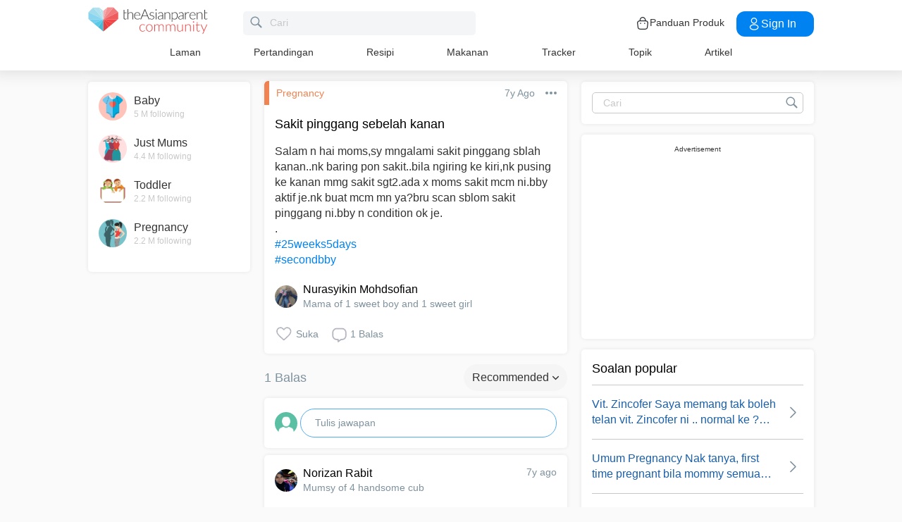

--- FILE ---
content_type: text/html; charset=utf-8
request_url: https://community.theasianparent.com/q/salam-n-hai-momssy-mngalami-sakit-pinggang-sblah-kanannk-baring-pon-sakitbi/304271
body_size: 46126
content:
<!doctype html><html lang="ms"><head prefix="og: http://ogp.me/ns# fb: http://ogp.me/ns/fb# article: http://ogp.me/ns/article#"><meta charset="utf-8"><meta name="viewport" content="width=device-width,initial-scale=1,maximum-scale=1,user-scalable=no"><meta name="theme-color" content="#3498db"><meta name="google-site-verification" content="z4B1ury8xbKcAi-Zy5GmGmoaT71FAui-7NYphWwYeT8"/><meta name="msvalidate.01" content="B653A7E5F8C4620FFF1E9D5B078F34B6"/><link rel="preconnect" href="//static.cdntap.com"/><link rel="preconnect" href="//www.googletagmanager.com"/><link rel="preconnect" href="//www.facebook.com"/><link rel="manifest" href="/manifest.json"><link rel="shortcut icon" href="https://static.cdntap.com/tap-assets/favicon.ico"><title>Sakit pinggang sebelah kanan Salam n hai moms,sy mngalami sa</title>
        <link rel='preconnect' href='//securepubads.g.doubleclick.net' />
        
        <link rel="canonical" href="https://community.theasianparent.com/q/salam-n-hai-momssy-mngalami-sakit-pinggang-sblah-kanannk-baring-pon-sakitbi/304271"/>
        <meta content="Salam n hai moms,sy mngalami sakit pinggang sblah kanan..nk baring pon sakit..bila ngiring ke kiri,nk pusing ke kanan mmg sakit sgt2.ada x m" name="description" />
        <link rel="alternate" href="https://community.theasianparent.com/q/salam-n-hai-momssy-mngalami-sakit-pinggang-sblah-kanannk-baring-pon-sakitbi/304271" hreflang="ms-MY" />
    
        <meta property="al:android:url" content="tap://app/q/salam-n-hai-momssy-mngalami-sakit-pinggang-sblah-kanannk-baring-pon-sakitbi/304271">
        <meta property="al:android:package" content="com.tickledmedia.ParentTown">
        <meta property="al:android:app_name" content="theAsianparent">
        <meta property="al:ios:url" content="tap://app/q/salam-n-hai-momssy-mngalami-sakit-pinggang-sblah-kanannk-baring-pon-sakitbi/304271" />
        <meta property="al:ios:app_store_id" content="1042523855" />
        <meta property="al:ios:app_name" content="theAsianparent" />
        <meta property="al:web:should_fallback" content="false" />
        <meta property="fb:app_id" content="1038004076364647" />
    <link rel="amphtml" href="https://community.theasianparent.com/q/salam-n-hai-momssy-mngalami-sakit-pinggang-sblah-kanannk-baring-pon-sakitbi/304271/amp">
        <!-- authorMetaInjector -->
        
        <meta property="fb:app_id" content="1038004076364647" /> 
        <meta property="og:type"   content="article" /> 
        <meta property="og:url"    content="https://community.theasianparent.com/q/salam-n-hai-momssy-mngalami-sakit-pinggang-sblah-kanannk-baring-pon-sakitbi/304271" /> 
        <meta property="og:title"  content="Sakit pinggang sebelah kanan Salam n hai moms,sy mngalami sa" />
        <meta property="og:description"  content="Salam n hai moms,sy mngalami sakit pinggang sblah kanan..nk baring pon sakit..bila ngiring ke kiri,nk pusing ke kanan mmg sakit sgt2.ada x m" />

        <meta name="twitter:card" content="summary" /><meta name="twitter:site" content="@theasianparent">
    <meta property="og:image"  content="https://s3-ap-southeast-1.amazonaws.com/parenttown-prod/assets/tap_c_logo_512x512.png" />
        <!-- SitelinksSearchboxStructuredData -->
        <!-- QnAStructuredDataInjector -->
        <!-- RecipeStructuredDataInjector -->
        <!-- FoodStructuredDataInjector -->
        
        <script>
            //needs to be before gtm script
            window.dataLayer = [{
                geoCountryCode: 'us',
                profileCountryCode: '',
                userId: ''
            }];
        </script>
        
            <!-- Google Tag Manager -->
                <script>(function(w,d,s,l,i){w[l]=w[l]||[];w[l].push({'gtm.start':
                new Date().getTime(),event:'gtm.js'});var f=d.getElementsByTagName(s)[0],
                j=d.createElement(s),dl=l!='dataLayer'?'&l='+l:'';j.async=true;j.src=
                'https://www.googletagmanager.com/gtm.js?id='+i+dl;f.parentNode.insertBefore(j,f);
                })(window,document,'script','dataLayer','GTM-5WRBCKL');</script>
            <!-- End Google Tag Manager -->
        
        <!-- webpush-head-src -->
        <!-- jwPlayerInjector -->
        <!-- preloadInjector -->
        <!-- FAQWebViewHead -->
        
    <script type="application/ld+json">
        {
            "@context": "https://schema.org",
            "@type": "BreadcrumbList",
            "itemListElement" : [{"@type":"ListItem","position":1,"item":{"@id":"https://community.theasianparent.com/feed","name":"Home"}},{"@type":"ListItem","position":2,"item":{"@id":"https://community.theasianparent.com/topic/general-pregnancy-talk","name":"Pregnancy"}},{"@type":"ListItem","position":3,"item":{"@id":"https://community.theasianparent.com/q/salam-n-hai-momssy-mngalami-sakit-pinggang-sblah-kanannk-baring-pon-sakitbi/304271","name":"salam n hai momssy mngalami sakit pinggang sblah kanannk baring pon sakitbi"}}]
        }
    </script>
    
        <!-- metaNext -->
        <!-- metaPrev -->
    <meta name="apple-mobile-web-app-capable" content="yes"><link rel="apple-touch-icon" href="https://static.cdntap.com/parenttown-prod/assets/tap_c_logo_120x120.png"><link rel="apple-touch-icon" sizes="120x120" href="https://static.cdntap.com/parenttown-prod/assets/tap_c_logo_120x120.png"><link rel="apple-touch-icon" sizes="152x152" href="https://static.cdntap.com/parenttown-prod/assets/tap_c_logo_152x152.png"><script>var googletag=googletag||{};googletag.cmd=googletag.cmd||[]</script><link rel="preload" href="/static/css/main.314b5b65.chunk.css" as="style"><link href="/static/css/main.314b5b65.chunk.css" rel="stylesheet"></head><body class="postView-page"><noscript>You need to enable JavaScript to run this app.</noscript><div id="root"><div class="view-post"><div class="base-layout  false"><header><div class="header-top"><div class="t-header"><div class="h-left"><div class="only-mobile hamburger-wrap"><svg class="icon hamburger-regular-dark-md " height="32px" version="1.1" viewBox="0 0 32 32" width="32px" xmlns="http://www.w3.org/2000/svg"><path fill="#333" d="M4,10h24c1.104,0,2-0.896,2-2s-0.896-2-2-2H4C2.896,6,2,6.896,2,8S2.896,10,4,10z M28,14H4c-1.104,0-2,0.896-2,2  s0.896,2,2,2h24c1.104,0,2-0.896,2-2S29.104,14,28,14z M28,22H4c-1.104,0-2,0.896-2,2s0.896,2,2,2h24c1.104,0,2-0.896,2-2  S29.104,22,28,22z"></path></svg></div><div class="logo-wrap "><a href="/feed?lng=my" aria-label="theAsianparent community logo - Go to feed page"><img class="not-mobile logo" src="https://static.cdntap.com/parenttown-prod/community/Community_logo.svg" height="44" width="170" alt="theAsianparent-logo" loading="lazy"/><img class="only-mobile logo" src="https://static.cdntap.com/parenttown-prod/community/Community_logo.svg" height="33" width="130" alt="theAsianparent-logo" loading="lazy"/></a></div><div class="only-desktop"><div class="header-search-bar"><div class="search-bar-container"><form class=""><input type="text" class="search-box" placeholder="Cari" title="query" name="query" value=""/><span class="pointer-click"><svg class="icon search-regular-gray-md " height="32px" version="1.1" viewBox="0 0 32 32" width="32px" xmlns="http://www.w3.org/2000/svg"><g fill="none" fill-rule="evenodd" stroke="none" stroke-width="1"><g fill="#7f929e"><path d="M19.4271164,21.4271164 C18.0372495,22.4174803 16.3366522,23 14.5,23 C9.80557939,23 6,19.1944206 6,14.5 C6,9.80557939 9.80557939,6 14.5,6 C19.1944206,6 23,9.80557939 23,14.5 C23,16.3366522 22.4174803,18.0372495 21.4271164,19.4271164 L27.0119176, 25.0119176 C27.5621186,25.5621186 27.5575313,26.4424687 27.0117185,26.9882815 L26.9882815,27.0117185 C26.4438648,27.5561352 25.5576204,27.5576204 25.0119176,27.0119176 L19.4271164,21.4271164 L19.4271164,21.4271164 Z M14.5,21 C18.0898511,21 21,18.0898511 21, 14.5 C21,10.9101489 18.0898511,8 14.5,8 C10.9101489,8 8,10.9101489 8,14.5 C8,18.0898511 10.9101489,21 14.5,21 L14.5,21 Z"></path></g></g></svg></span></form></div></div></div></div><div class="h-right"><div class="not-desktop h-top-links"><svg class="icon search-regular-dark " width="22" height="22" viewBox="0 0 24 24" fill="none" xmlns="http://www.w3.org/2000/svg"><rect width="22" height="22"></rect><path d="M21.7663 20.5889L16.7962 15.6188C18.1506 13.9623 18.8165 11.8487 18.6562 9.71497C18.4959 7.58128 17.5216 5.59083 15.9349 4.15534C14.3482 2.71984 12.2704 1.94913 10.1314 2.00261C7.99233 2.05609 5.95568 2.92968 4.44268 4.44268C2.92968 5.95568 2.05609 7.99233 2.00261 10.1314C1.94913 12.2704 2.71984 14.3482 4.15534 15.9349C5.59083 17.5216 7.58128 18.4959 9.71497 18.6562C11.8487 18.8165 13.9623 18.1506 15.6188 16.7962L20.5889 21.7663C20.7459 21.9179 20.9563 22.0019 21.1746 22C21.3929 21.9981 21.6017 21.9105 21.7561 21.7561C21.9105 21.6017 21.9981 21.3929 22 21.1746C22.0019 20.9563 21.9179 20.7459 21.7663 20.5889ZM10.3531 17.0143C9.03568 17.0143 7.74781 16.6237 6.65238 15.8917C5.55695 15.1598 4.70317 14.1194 4.199 12.9023C3.69483 11.6851 3.56292 10.3458 3.81994 9.05361C4.07697 7.76146 4.71138 6.57455 5.64297 5.64297C6.57455 4.71138 7.76146 4.07697 9.05361 3.81994C10.3458 3.56292 11.6851 3.69483 12.9023 4.199C14.1194 4.70317 15.1598 5.55695 15.8917 6.65238C16.6237 7.74781 17.0143 9.03568 17.0143 10.3531C17.0124 12.1192 16.3099 13.8123 15.0611 15.0611C13.8123 16.3099 12.1192 17.0124 10.3531 17.0143Z" fill="currentColor"></path></svg></div><div class="h-top-links"><svg width="20" height="20" viewBox="0 0 20 20" fill="none" xmlns="http://www.w3.org/2000/svg"><path d="M13.75 7.19165C13.4083 7.19165 13.125 6.90832 13.125 6.56665V5.41665C13.125 4.54165 12.75 3.69165 12.1 3.09998C11.4417 2.49998 10.5917 2.22498 9.69167 2.30832C8.19167 2.44998 6.875 3.98332 6.875 5.58332V6.39165C6.875 6.73332 6.59167 7.01665 6.25 7.01665C5.90833 7.01665 5.625 6.73332 5.625 6.39165V5.57498C5.625 3.33332 7.43333 1.26665 9.575 1.05832C10.825 0.941651 12.025 1.33332 12.9417 2.17498C13.85 2.99998 14.375 4.18332 14.375 5.41665V6.56665C14.375 6.90832 14.0917 7.19165 13.75 7.19165Z" fill="#292D32"></path><path d="M12.4998 18.9584H7.49985C3.64985 18.9584 2.93318 17.1667 2.74985 15.425L2.12485 10.4334C2.03318 9.53335 1.99985 8.24169 2.87485 7.27502C3.62485 6.44169 4.86652 6.04169 6.66652 6.04169H13.3332C15.1415 6.04169 16.3832 6.45002 17.1248 7.27502C17.9915 8.24169 17.9665 9.53335 17.8748 10.4167L17.2498 15.425C17.0665 17.1667 16.3498 18.9584 12.4998 18.9584ZM6.66652 7.29169C5.25818 7.29169 4.29152 7.56669 3.79985 8.11669C3.39152 8.56669 3.25818 9.25835 3.36652 10.2917L3.99152 15.2834C4.13318 16.6167 4.49985 17.7167 7.49985 17.7167H12.4998C15.4998 17.7167 15.8665 16.625 16.0082 15.3L16.6332 10.2917C16.7415 9.27502 16.6082 8.58335 16.1998 8.12502C15.7082 7.56669 14.7415 7.29169 13.3332 7.29169H6.66652Z" fill="#292D32"></path><path d="M12.85 10.9584C12.3833 10.9584 12.0083 10.5834 12.0083 10.125C12.0083 9.66669 12.3833 9.29169 12.8416 9.29169C13.3 9.29169 13.675 9.66669 13.675 10.125C13.675 10.5834 13.3083 10.9584 12.85 10.9584Z" fill="#292D32"></path><path d="M7.01647 10.9584C6.5498 10.9584 6.1748 10.5834 6.1748 10.125C6.1748 9.66669 6.5498 9.29169 7.00814 9.29169C7.46647 9.29169 7.84147 9.66669 7.84147 10.125C7.84147 10.5834 7.47481 10.9584 7.01647 10.9584Z" fill="#292D32"></path></svg><div class="only-desktop">Panduan Produk</div></div><div class="only-desktop"><div class="user-profile-button"><button class="btn btn-round not-desktop"><img src="https://static.cdntap.com/community-theasianparent/assets/user.png" loading="lazy" alt="login" width="20" height="18"/></button><button class="btn btn-primary signin-btn only-desktop"><svg width="20" height="20" viewBox="0 0 20 20" fill="none" xmlns="http://www.w3.org/2000/svg"><path d="M10.1331 9.68335C10.1081 9.68335 10.0915 9.68335 10.0665 9.68335C10.0248 9.67502 9.96647 9.67502 9.91647 9.68335C7.4998 9.60835 5.6748 7.70835 5.6748 5.36669C5.6748 2.98335 7.61647 1.04169 9.9998 1.04169C12.3831 1.04169 14.3248 2.98335 14.3248 5.36669C14.3165 7.70835 12.4831 9.60835 10.1581 9.68335C10.1498 9.68335 10.1415 9.68335 10.1331 9.68335ZM9.9998 2.29169C8.30814 2.29169 6.92481 3.67502 6.92481 5.36669C6.92481 7.03335 8.2248 8.37502 9.88314 8.43335C9.9248 8.42502 10.0415 8.42502 10.1498 8.43335C11.7831 8.35835 13.0665 7.01669 13.0748 5.36669C13.0748 3.67502 11.6915 2.29169 9.9998 2.29169Z" fill="white"></path><path d="M10.1413 18.7916C8.50801 18.7916 6.86634 18.375 5.62467 17.5416C4.46634 16.775 3.83301 15.725 3.83301 14.5833C3.83301 13.4416 4.46634 12.3833 5.62467 11.6083C8.12467 9.94998 12.1747 9.94998 14.658 11.6083C15.808 12.375 16.4497 13.425 16.4497 14.5666C16.4497 15.7083 15.8163 16.7666 14.658 17.5416C13.408 18.375 11.7747 18.7916 10.1413 18.7916ZM6.31634 12.6583C5.51634 13.1916 5.08301 13.875 5.08301 14.5916C5.08301 15.3 5.52467 15.9833 6.31634 16.5083C8.39134 17.9 11.8913 17.9 13.9663 16.5083C14.7663 15.975 15.1997 15.2916 15.1997 14.575C15.1997 13.8666 14.758 13.1833 13.9663 12.6583C11.8913 11.275 8.39134 11.275 6.31634 12.6583Z" fill="white"></path></svg>Sign in</button></div></div></div></div><nav class="nav-links"><ul><li><a href="/feed?lng=my" class="">Laman</a></li><li><a href="/contests?lng=my" class="">Pertandingan</a></li><li><a href="/recipes?lng=my" class="">Resipi</a></li><li><a href="/food?lng=my" class="">Makanan</a></li><li><a href="/tracker?lng=my" class="">Tracker</a></li><li><a href="/topics?lng=my" class="">Topik</a></li><li><a href="https://my.theasianparent.com" target="_blank" rel="noopener noreferrer">Artikel</a></li></ul></nav></div><div class=""></div><div class="only-mobile left-slide-panel"><span class="close "><svg class="icon cross-regular-dark-smd " enable-background="new 0 0 32 32" height="32px" version="1.1" viewBox="0 0 32 32" width="32px" xmlns="http://www.w3.org/2000/svg"><path fill="#333" d="M17.459,16.014l8.239-8.194c0.395-0.391,0.395-1.024,0-1.414c-0.394-0.391-1.034-0.391-1.428,0  l-8.232,8.187L7.73,6.284c-0.394-0.395-1.034-0.395-1.428,0c-0.394,0.396-0.394,1.037,0,1.432l8.302,8.303l-8.332,8.286  c-0.394,0.391-0.394,1.024,0,1.414c0.394, 0.391,1.034,0.391,1.428,0l8.325-8.279l8.275,8.276c0.394,0.395,1.034,0.395,1.428,0  c0.394-0.396,0.394-1.037,0-1.432L17.459,16.014z"></path><g></g><g></g><g></g><g></g><g></g><g></g></svg></span><div class="user-details"><div class="offline-profile-thumb"></div><div class="login-signup-style"><a href="/login">Log masuk<!-- --> / <!-- -->Daftar masuk</a></div></div><div class="sidebar-menu-wrap "><ul><li><ul class="user-details-header"><li>Artikel</li></ul></li><li class="divider"></li><li><ul class="user-details-header"><li>Komuniti</li></ul></li><li class="poll-link"><span class="icon-wrap"><svg class="icon sidebar-poll-icon-regular " width="256" height="256" x="0px" y="0px" version="1.1" viewBox="0 0 256 256" xmlns="http://www.w3.org/2000/svg"><circle fill="#906dfd" opacity="0.2" data-name="Ellipse 4 copy 2" cx="128" cy="128" r="126"></circle><path fill="#906dfd" d="M94.685,133.867H72a4.381,4.381,0,0,0-4.44,4.357v35.827A4.381,4.381,0,0,0,72,178.408H94.685a4.381,4.381,0,0,0,4.438-4.357V138.224C99.615,135.8,97.149,133.867,94.685,133.867Zm43.4-53.74H115.4a4.38,4.38,0,0,0-4.438,4.358v89.567a4.38,4.38,0,0,0,4.438,4.357h22.686a4.382,4.382,0,0,0,4.44-4.357V84.968C142.523,82.548,140.549,80.127,138.083,80.127Zm43.4,31.469H158.8a4.379,4.379,0,0,0-4.438,4.358v58.1a4.38,4.38,0,0,0,4.438,4.357h22.685a4.379,4.379,0,0,0,4.438-4.357v-58.1A4.379,4.379,0,0,0,181.482,111.6Z"></path></svg></span><span><a href="/feed/poll?lng=my">Poll</a></span></li><li class="photo-link"><span class="icon-wrap"><svg class="icon sidebar-photo-icon-regular " width="256" height="256" x="0px" y="0px" version="1.1" viewBox="0 0 256 256" xmlns="http://www.w3.org/2000/svg"><circle fill="#4761c2" opacity="0.2" cx="128" cy="128" r="127.5"></circle><g><path fill="#4761c2" d="M182.01,79.13H73.99c-3.79,0-6.86,3.07-6.86,6.86v84.02c0,3.79,3.07,6.86,6.86,6.86h108.03 c3.79,0,6.86-3.07,6.86-6.86V85.99C188.87,82.2,185.8,79.13,182.01,79.13z M175.15,92.85v61.85l-15.69-19.05 c-0.58-0.7-1.6-0.82-2.34-0.29l-18.25,13.32l-31.34-30.48c-0.36-0.36-0.87-0.5-1.36-0.48c-0.5,0.05-0.96,0.32-1.24,0.73 l-24.1,34.48V92.85H175.15z M134,118.57c0-6.15,5-11.15,11.15-11.15c6.15,0,11.15,5,11.15,11.15s-5,11.15-11.15,11.15 C139,129.71,134,124.71,134,118.57z"></path></g></svg></span><span><a href="/booth?lng=my">Gambar</a></span></li><li class="food-link"><span class="icon-wrap"><svg class="icon food-icon " width="30px" height="30px" viewBox="0 0 26 26"><g stroke="none" stroke-width="1" fill="none" fill-rule="evenodd"><rect x="0" y="0" width="26" height="26"></rect><g transform="translate(4.000000, 2.000000)" fill="#494E5F" stroke="#494E5F" stroke-width="0.5"><path d="M8.69423958,6.71698958 C8.42433854,6.65792188 8.16251563,6.56213021 7.91810937,6.43167708 C7.14513021,6.01900521 6.27635938,5.80078125 5.405125,5.80078125 C4.93825521,5.80078125 4.47052604,5.86277083 4.01465625,5.98474479 C2.54569792,6.37839583 1.30963021,7.38254688 0.623505208,8.73967187 C-0.0626770833,10.0969688 -0.138760417,11.6877292 0.415135417,13.104151 L2.73922917,19.0481615 C3.08435417,19.9303385 3.68121875,20.676276 4.46536979,21.2050781 C5.23657292,21.7251719 6.13398958,22 7.06096875,22 C7.46561979,22 7.87021354,21.9464896 8.26340625,21.8411302 C8.64027083,21.7401823 9.00040625,21.5931146 9.33854167,21.4026771 C9.67667708,21.5931146 10.0365833,21.7401823 10.4136771,21.8411302 C10.8066406,21.9464896 11.2112917,22 11.6161146,22 L11.6165729,22 C12.5430938,22 13.4405104,21.7251719 14.2117135,21.2050781 C14.9956354,20.6764479 15.5925,19.9305677 15.937625,19.0481615 L18.2619479,13.1039219 C18.8156146,11.6877292 18.7397604,10.0967396 18.0535781,8.73967187 C17.367224,7.38254688 16.1311563,6.37839583 14.6621979,5.98474479 C14.2065573,5.86277083 13.738599,5.80078125 13.2717292,5.80078125 C12.400724,5.80078125 11.531724,6.01900521 10.7587448,6.43167708 C10.5145677,6.56213021 10.2527448,6.65792188 9.98261458,6.71698958 L9.98261458,4.68451042 L11.0778594,4.68451042 C12.4886667,4.68451042 13.6365625,3.53661458 13.6365625,2.12580729 L13.6365625,0 L11.2528854,0 C10.3019583,0 9.47122917,0.521640625 9.03036979,1.29353125 C8.33146875,0.50084375 7.30892708,0 6.17163021,0 L6.17163021,1.288375 C7.56272917,1.288375 8.69423958,2.42011458 8.69423958,3.81104167 L8.69423958,6.71698958 Z M9.98261458,2.55841667 C9.98261458,1.85819792 10.5524375,1.288375 11.2528854,1.288375 L12.3481302,1.288375 L12.3481302,2.12580729 C12.3481302,2.8263125 11.7783646,3.39607812 11.0778594,3.39607812 L9.98261458,3.39607812 L9.98261458,2.55841667 Z M17.061974,12.6348177 L14.7375938,18.5788281 C14.4883177,19.2164271 14.0574844,19.7550833 13.4912708,20.136875 C12.9338229,20.5128802 12.2855104,20.711625 11.6165729,20.711625 C11.6163438,20.711625 11.6163438,20.711625 11.6161146,20.711625 C11.3240417,20.711625 11.0315677,20.6728958 10.7471146,20.5965833 C10.3738021,20.4965521 10.0235781,20.3340729 9.70555208,20.1136146 L9.33854167,19.8594115 L8.97153125,20.1136146 C8.65373438,20.3340729 8.30328125,20.4965521 7.92996875,20.5965833 C7.64551563,20.6728958 7.35304167,20.711625 7.06096875,20.711625 C6.39180208,20.711625 5.74348958,20.5128802 5.1858125,20.136875 C4.61959896,19.7550833 4.18876563,19.2161979 3.93948958,18.5788281 L1.61510938,12.6348177 C1.19464583,11.5592812 1.25233854,10.3514583 1.77334896,9.32106771 C2.29435938,8.29050521 3.23296875,7.52823958 4.34832292,7.22929167 C4.69545313,7.13636458 5.0510625,7.08915625 5.405125,7.08915625 C6.06529688,7.08915625 6.72438021,7.25478646 7.31139063,7.56811458 C7.93289063,7.90000521 8.63379688,8.07543229 9.33854167,8.07543229 C10.0432865,8.07543229 10.7441927,7.90000521 11.3656927,7.56811458 C11.9527031,7.25478646 12.6117865,7.08915625 13.2719583,7.08915625 C13.62625,7.08915625 13.9818594,7.13636458 14.3289323,7.22929167 C15.4441146,7.52823958 16.382724,8.29050521 16.9037344,9.32106771 C17.4247448,10.3514583 17.4824375,11.5592812 17.061974,12.6348177 Z"></path></g></g></svg></span><span><a href="/food?lng=my">Makanan</a></span></li><li class="recipes-link"><span class="icon-wrap"><svg class="icon recipes-icon " width="24px" height="24px" viewBox="0 0 24 24"><g stroke="none" stroke-width="1" fill="none" fill-rule="evenodd"><g transform="translate(-1.000000, 0.000000)" fill="#494E5F" stroke="#484E61" stroke-width="0.5"><g transform="translate(2.000000, 1.000000)"><g transform="translate(0.000000, 9.775623)"><path d="M17.179867,0.618925208 C16.1124709,1.30122992 15.5251745,2.5307313 15.6658283,3.79003324 L11.0304709,6.76119114 L6.39438227,3.79173961 C6.53814404,2.53195014 5.94944598,1.30074238 4.87869806,0.621545706 C4.18213296,0.141385042 3.33516343,-0.0697783934 2.49483657,0.0271191136 C1.6921108,0.10567313 0.966232687,0.538238227 0.515141274,1.20670914 C0.0642936288,1.87536288 -0.0649639889,2.71026593 0.162592798,3.48392244 C0.387772853,4.29901939 0.901268698,5.00484765 1.60734072,5.47026039 C2.63884211,6.20966759 4.00265928,6.2938892 5.11746814,5.68684765 L8.71590028,8.24165097 L5.29145706,10.4375069 C4.96462604,10.6453186 4.73560665,10.9766593 4.65705263,11.356144 C4.57825485,11.7353241 4.6565651,12.1305319 4.8739446,12.4511468 C5.09053186,12.7710914 5.42693075,12.9903601 5.80708587,13.0591634 C6.187241,13.1279668 6.57934072,13.0405762 6.89428809,12.8167978 L11.0304709,9.88354571 L15.1666537,12.8189917 C15.4820886,13.0496565 15.8779668,13.1419834 16.2628753,13.0746427 C16.6478449,13.0073019 16.9887535,12.786144 17.2070471,12.4621163 C17.4253407,12.1379058 17.5021884,11.7389197 17.4200997,11.3568144 C17.3377064,10.9747701 17.103446,10.6426981 16.7711302,10.4372632 L13.3429086,8.24335734 L16.9437175,5.68733518 C18.0585263,6.29437673 19.4220997,6.21058172 20.4540886,5.47117452 C21.9569141,4.45685873 22.4475568,2.54310249 21.5469584,1.20481994 C20.6464211,-0.133523546 18.6860443,-0.395146814 17.179867,0.618925208 Z M6.47080332,12.2219446 C6.1458615,12.4407258 5.70592244,12.3602216 5.47903601,12.0407645 C5.37263158,11.8836565 5.33429917,11.6898615 5.37287535,11.5039889 C5.41145152,11.3178116 5.52382825,11.1554626 5.68422715,11.0535679 L9.3585928,8.69731302 L10.3967978,9.43385596 L6.47080332,12.2219446 Z M16.6870914,11.5041717 C16.7456565,11.7879778 16.6247479,12.0788532 16.3821385,12.2374238 C16.1393463,12.3961773 15.8243989,12.390205 15.5880055,12.222615 L5.33551801,4.94603878 C5.20717452,4.85535734 5.03531856,4.85651524 4.90843767,4.94914681 C4.0211856,5.52809418 2.86761773,5.4940277 2.01607756,4.8638892 C1.45663158,4.49683657 1.04935734,3.93958449 0.869396122,3.29512465 C0.695102493,2.72525762 0.787734072,2.106759 1.12120776,1.61282548 C1.45498615,1.11883102 1.99395568,0.80199446 2.58789474,0.750559557 C3.25277008,0.676088643 3.92191136,0.844836565 4.47185042,1.22596676 C5.37433795,1.77992798 5.83731302,2.83690305 5.63236565,3.87602216 C5.59378947,4.02837673 5.65710803,4.18853186 5.78971745,4.27330194 L16.3767147,11.0533241 C16.5371136,11.1552188 16.6492465,11.3178116 16.6870914,11.5041717 Z M20.0436454,4.86321884 C19.1919224,5.49311357 18.0382936,5.52687535 17.1511025,4.94774515 C17.0242216,4.85486981 16.8523047,4.85371191 16.7240222,4.94463712 L12.6787645,7.81652078 L11.7091801,7.19491413 L16.2702493,4.26970637 C16.4023712,4.18499723 16.4657507,4.0252687 16.4274183,3.87291413 C16.2267368,2.83403878 16.6892244,1.77919668 17.5895789,1.22310249 C18.7596011,0.434454294 20.2638892,0.608443213 20.9399169,1.60996122 C21.6160055,2.61147922 21.2134848,4.0745097 20.0436454,4.86321884 Z"></path></g><g transform="translate(2.132964, 0.000000)"><path d="M12.9122936,12.5052022 L13.9533019,7.3006482 C15.7120222,7.14756233 17.0365928,5.63425485 16.9554183,3.87078116 C16.8742438,2.1074903 15.4161496,0.722038781 13.6509695,0.731301939 C12.9115623,0.72868144 12.1933629,0.978177285 11.6151468,1.43877562 C11.0033518,0.538725762 9.98562327,0 8.89750693,0 C7.80939058,0 6.79166205,0.538725762 6.17986704,1.43877562 C5.60165097,0.978177285 4.88345152,0.72868144 4.14404432,0.731301939 C2.3853241,0.731058172 0.937224377,2.11395014 0.856293629,3.87078116 C0.775606648,5.62761219 2.09036565,7.13756787 3.84171191,7.2991856 L4.88272022,12.5052022 L5.59927424,12.361928 L5.39457064,11.3351801 L12.4004432,11.3351801 L12.1957396,12.3590637 L12.9122936,12.5052022 Z M11.1473573,10.6038781 L11.4534681,8.46189474 L10.7293573,8.35804986 L10.4086814,10.6038781 L9.26315789,10.6038781 L9.26315789,6.58171745 L8.53185596,6.58171745 L8.53185596,10.6038781 L7.38633241,10.6038781 L7.06565651,8.35804986 L6.34154571,8.46189474 L6.64765651,10.6038781 L5.24837119,10.6038781 L4.50232133,6.87429917 C4.46758449,6.70408864 4.31785042,6.58171745 4.14404432,6.58171745 C2.73049861,6.58171745 1.58448753,5.43570637 1.58448753,4.02216066 C1.58448753,2.60861496 2.73049861,1.46260388 4.14404432,1.46260388 C4.84847091,1.46071468 5.52187812,1.75232133 6.00252632,2.26697507 C6.08516343,2.35436565 6.20509695,2.39556233 6.32393352,2.37721884 C6.44246537,2.35887535 6.54484765,2.28367313 6.59719668,2.17556233 C7.02354571,1.29288089 7.91719668,0.732033241 8.89750693,0.732033241 C9.87781717,0.732033241 10.7714681,1.29288089 11.1978172,2.17556233 C11.2501662,2.28367313 11.3525485,2.35887535 11.4710803,2.37721884 C11.5899169,2.39556233 11.7098504,2.35436565 11.7924875,2.26697507 C12.2731357,1.75232133 12.9465429,1.46071468 13.6509695,1.46260388 C15.0645152,1.46260388 16.2105263,2.60861496 16.2105263,4.02216066 C16.2105263,5.43570637 15.0645152,6.58171745 13.6509695,6.58171745 C13.4771634,6.58171745 13.3274294,6.70408864 13.2926925,6.87429917 L12.5466427,10.6038781 L11.1473573,10.6038781 Z"></path></g></g></g></g></svg></span><span><a href="/recipes?lng=my">Resipi</a></span></li><li class="topics-link"><span class="icon-wrap"><svg class="icon sidebar-topics-icon-regular " width="256" height="256" x="0px" y="0px" version="1.1" viewBox="0 0 256 256" xmlns="http://www.w3.org/2000/svg"><circle data-name="Ellipse 4 copy 2" fill="#63d9ff" opacity="0.2" cx="128" cy="128" r="126"></circle><path data-name="Forma 1" fill="#63d9ff" d="M126.211,68.994a59.011,59.011,0,1,0,59.8,58.212A59.016,59.016,0,0,0,126.211,68.994Zm-0.174,94.926-0.326,0a8.59,8.59,0,0,1,.2-17.178l0.291,0c5.158,0.152,8.657,3.813,8.512,8.9A8.28,8.28,0,0,1,126.037,163.92Zm21.11-41.9c-1.18,1.677-3.776,3.759-7.046,6.306l-3.6,2.487a9.776,9.776,0,0,0-3.617,4.405,9.131,9.131,0,0,0-.558,3.695l0,0.578H118.571l0.04-1.164c0.168-4.781.286-7.595,2.268-9.92,3.109-3.65,9.969-8.067,10.26-8.255a10.822,10.822,0,0,0,2.428-2.483c1.443-1.99,2.082-3.557,2.082-5.1a9.932,9.932,0,0,0-1.887-5.87c-1.205-1.7-3.492-2.557-6.8-2.557-3.282,0-5.53,1.042-6.874,3.179A12.766,12.766,0,0,0,118,114.191v0.587H103.826l0.026-.613c0.365-8.682,3.465-14.935,9.208-18.584a24.249,24.249,0,0,1,13.337-3.5c6.859,0,12.648,1.666,17.206,4.953,4.619,3.331,6.961,8.318,6.961,14.825A16.96,16.96,0,0,1,147.147,122.023Z"></path></svg></span><span><a href="/topics?lng=my">Topik</a></span></li><li class="articles-link"><span class="icon-wrap"><svg class="icon sidebar-articles-icon-regular " width="256" height="256" x="0px" y="0px" version="1.1" viewBox="0 0 256 256" xmlns="http://www.w3.org/2000/svg"><circle fill="#FF5E57" opacity="0.2" cx="128" cy="128" r="127.5"></circle><path fill="#FF5E57" d="M82.08,72.03h82.25v-7.44H74.64V176.6h7.44V72.03z"></path><path fill="#FF5E57" d="M164.33,79.47L164.33,79.47l-74.81-0.01v97.14h0.01v14.88h62.41V164.2h27.28V79.47H164.33z M119.28,94.35h30.16 v7.44h-30.16V94.35z M164.33,146.43H104.4V139h59.93V146.43z M164.33,131.55H104.4v-7.44h59.93V131.55z M164.33,116.67H104.4v-7.44 h59.93V116.67z"></path><path fill="#FF5E57" d="M159.37,171.64v15.18l15.19-15.18H159.37z"></path></svg></span><span><a href="https://my.theasianparent.com">Baca Artikel</a></span></li><li class="divider"></li><li><ul class="user-details-header"><li>Tracker</li></ul></li><li class="pregnancy-tracker-link"><span class="icon-wrap"><svg class="icon sidebar-pregnancy-tracker-icon-regular " width="256" height="256" x="0px" y="0px" version="1.1" viewBox="0 0 256 256" xmlns="http://www.w3.org/2000/svg"><circle fill="#F03D71" opacity="0.2" cx="128" cy="128" r="126"></circle><path fill="#F03D71" d="M128,202c-3.38-0.76-6.75-1.62-10.15-2.25c-7.72-1.44-12.7-5.99-14.24-13.55c-1.76-8.61-3.74-17.34-3.99-26.06 c-0.43-14.96,0.1-29.97,0.84-44.93c0.46-9.27,7.9-16.61,15.4-15.81c2.78,0.3,5.62,1.83,8.02,3.43c4.27,2.84,8.07,6.39,12.34,9.24 c8.89,5.93,9.98,9.25,5.66,20.41c2.8,1.24,5.65,2.45,8.47,3.75c15.9,7.33,26.03,18.81,26.54,37.13c0.06,1.98-0.42,3.98-0.39,5.97 c0.06,5.29-5.98,5.56-7.69,9.47c-0.69,1.58-2.4,2.71-4.1,4.53c-4.24-3.99-8.58-8-12.84-12.1c-3.72-3.58-6.98-7.76-11.1-10.79 c-8.62-6.37-11.08-15.03-11.55-25.14c-0.44-9.45-1.64-18.89-2.89-28.28c-0.91-6.87-6.26-10.82-13.02-10.31 c-5.9,0.44-10.36,5.35-10.63,11.85c-0.09,2.15-0.31,4.46,0.3,6.46c4.11,13.52,8.05,27.11,12.89,40.37 c1.55,4.26,5.09,8.26,8.67,11.23c9.72,8.06,19.95,15.51,30.26,23.41c-2.85,0.73-5.32,1.36-7.78,1.99C140.67,202,134.33,202,128,202z "></path><path fill="#F03D71" d="M95,55c2.58,1.47,5.03,3.34,7.8,4.25c1.52,0.5,3.7-0.31,5.36-1.04c9.92-4.32,21.07,0.01,24.83,9.77 c3.89,10.1-1.07,20.95-11.32,24.04c-7.02,2.12-13.58,0.86-18.81-4.63c-5.22-5.48-5.95-12.03-3.91-19.05 c0.4-1.39,1.06-2.71,1.84-4.65c-4.89,1.76-9.29,4.71-13.53,4.49c-4.13-0.21-8.1-3.64-13-6.08C80.83,59.32,85.92,57.16,91,55 C92.33,55,93.67,55,95,55z"></path></svg></span><span><a href="/tracker/pregnancy?lng=my">Tracker Kehamilan</a></span></li><li class="baby-tracker-link"><span class="icon-wrap"><svg class="icon sidebar-baby-tracker-icon-regular " width="256" height="256" x="0px" y="0px" version="1.1" viewBox="0 0 256 256" xmlns="http://www.w3.org/2000/svg"><circle fill="#16d1c0" opacity="0.2" data-name="Ellipse 4 copy 2" cx="128" cy="128" r="126"></circle><path fill="#16d1c0" d="M181.2,102.324c-11.576-13.182-39.132-12.263-41.007-1.638-1.551,8.852,7.859,13.8,12.362,18.395,5.207,5.306,6.091,13.881,1.8,19.729-1.793,2.427-12.476,13.1-9.3,23.63,1.617,5.344,5.248,7.739,10,8.712,15.808,3.244,17.474-9.128,17.638-14.621a37.909,37.909,0,0,1,3.074-14.885C181.056,129.807,189.054,111.267,181.2,102.324ZM141.228,66.767c3.573-.567,7.22,3.6,8.146,9.3s-1.212,10.783-4.782,11.35-7.22-3.6-8.149-9.3S137.658,67.332,141.228,66.767Zm20.888,10.779c0.217,3.991-1.625,7.333-4.122,7.468s-4.707-3-4.929-6.986,1.63-7.333,4.127-7.469S161.9,73.553,162.116,77.546Zm10.5,2.878c0.18,3.239-1.326,5.956-3.356,6.063s-3.815-2.428-3.995-5.671,1.317-5.954,3.348-6.067S172.435,77.18,172.615,80.424Zm6.468,4.791c-0.173,2.393-1.531,4.251-3.03,4.145s-2.578-2.132-2.406-4.526,1.526-4.251,3.028-4.144S179.254,82.819,179.083,85.214Zm4.584,5.648c-0.131,1.91-1.22,3.391-2.415,3.311s-2.059-1.7-1.924-3.615,1.224-3.393,2.423-3.31S183.806,88.956,183.667,90.863ZM115.5,117.231c-1.875-10.625-29.429-11.54-41,1.638-7.851,8.943.143,27.483,5.428,39.322a37.947,37.947,0,0,1,3.076,14.876c0.163,5.493,1.836,17.869,17.638,14.63,4.755-.973,8.387-3.364,10-8.712,3.176-10.535-7.5-21.2-9.294-23.63-4.3-5.849-3.412-14.42,1.8-19.732C107.645,131.035,117.057,126.083,115.5,117.231Zm-9.186-24.617c0.932-5.7,4.579-9.865,8.146-9.3s5.708,5.646,4.781,11.349-4.576,9.866-8.144,9.3S105.393,98.317,106.318,92.614Zm-3.676,1.955c-0.216,3.991-2.425,7.119-4.924,6.982s-4.351-3.478-4.128-7.471,2.425-7.118,4.924-6.98S102.866,90.582,102.642,94.569Zm-12.2,2.8c-0.18,3.241-1.967,5.778-3.995,5.669s-3.526-2.823-3.344-6.063,1.965-5.783,3.993-5.675S90.614,94.127,90.438,97.366Zm-8.383,4.01c0.172,2.4-.907,4.422-2.4,4.527s-2.855-1.755-3.027-4.149,0.907-4.422,2.4-4.525S81.884,98.982,82.055,101.376Zm-5.694,5.735c0.139,1.91-.721,3.532-1.92,3.615s-2.276-1.4-2.413-3.31,0.72-3.533,1.916-3.615S76.225,105.2,76.362,107.111Z"></path></svg></span><span><a href="/tracker/baby?lng=my">Tracker Bayi</a></span></li><li class="divider"></li><li><ul class="user-details-header"><li>Ganjaran</li></ul></li><li class="rewards-link"><span class="icon-wrap"><img src="https://parenttown-prod.s3-ap-southeast-1.amazonaws.com/assets/tools/Reward.png" alt="Ganjaran" width="30" height="30" loading="lazy"/></span><span><a href="/rewards?lng=my">Ganjaran</a></span></li><li class="contests-link"><span class="icon-wrap"><svg class="icon sidebar-contests-icon-regular " width="256" height="256" x="0px" y="0px" version="1.1" viewBox="0 0 256 256" xmlns="http://www.w3.org/2000/svg"><circle data-name="Ellipse 4 copy 2" fill="#0296d8" opacity="0.2" cx="128" cy="128" r="126"></circle><path fill="#0296d8" d="M179,91.43h-8.706a13.9,13.9,0,0,0,2.122-6.026,15.483,15.483,0,0,0-25.789-13.158l-10.993,9.98a11.669,11.669,0,0,0-17.28.012l-11.007-9.994A15.484,15.484,0,0,0,81.559,85.408a13.886,13.886,0,0,0,2.122,6.022H75a7.807,7.807,0,0,0-7.8,7.814v11.721a3.9,3.9,0,0,0,3.9,3.907H182.9a3.9,3.9,0,0,0,3.9-3.907V99.243A7.807,7.807,0,0,0,179,91.43Zm-63.7-1.3v1.3H96.953a7.693,7.693,0,0,1-3.239-14.669,7.5,7.5,0,0,1,8.4,1.274L115.3,90.012C115.3,90.051,115.3,90.089,115.3,90.127Zm49.377-5.761a7.905,7.905,0,0,1-8.016,7.064H138.7v-1.3c0-.046,0-0.092,0-0.138L151.683,78.2a7.79,7.79,0,0,1,7.378-1.889A7.6,7.6,0,0,1,164.677,84.367ZM75,122.685v57.3a7.807,7.807,0,0,0,7.8,7.814h36.4V122.685H75Zm59.8,0V187.8h36.4a7.806,7.806,0,0,0,7.8-7.814v-57.3H134.8Z"></path></svg></span><span><a href="/contests?lng=my">Pertandingan</a></span></li><li class="vip-link"><span class="icon-wrap"><img src="https://static.cdntap.com/tap-assets/SubCategory/Delivery.png" alt="VIP Parents" width="30" height="30" loading="lazy"/></span><span><a href="https://www.parents.vip/">VIP Parents</a></span></li><li class="divider"></li><li><ul class="user-details-header"><li>Lagi</li></ul></li><li class="feedback-link"><span class="icon-wrap"><svg class="icon sidebar-feedback-icon-regular " width="256" height="256" x="0px" y="0px" version="1.1" viewBox="0 0 256 256" xmlns="http://www.w3.org/2000/svg"><circle data-name="Ellipse 4 copy 2" fill="#f88050" opacity="0.2" cx="128" cy="128" r="126"></circle><path data-name="Forma 1" fill="#f88050" d="M168.639,129.27l11.4-7.613a3.017,3.017,0,0,0,.309-4.8l-11.711-10.17V129.27ZM123.4,74.516l-6.431,5.591h21.067l-6.431-5.591A6.278,6.278,0,0,0,123.4,74.516ZM74.981,121.657l11.4,7.613V106.687l-11.711,10.17A3.007,3.007,0,0,0,74.981,121.657Zm74.447,25.592,30.326,28.8a3.109,3.109,0,0,0,5.256-2.192V129.245a3.1,3.1,0,0,0-4.834-2.521Zm-74.173,28.8,30.325-28.8L74.832,126.724A3.1,3.1,0,0,0,70,129.245v44.608A3.109,3.109,0,0,0,75.255,176.045Zm101.116,2.716L145.76,149.7l-13.559,9.05a8.449,8.449,0,0,1-9.394,0l-13.559-9.05L78.636,178.761A3.042,3.042,0,0,0,80.793,184h93.434A3.041,3.041,0,0,0,176.371,178.761Zm-63.615-95H96.286a6.147,6.147,0,0,0-6.2,6.091v41.9h0l33.673,22.961a6.274,6.274,0,0,0,7.462,0L164.9,131.755v-41.9a6.148,6.148,0,0,0-6.2-6.091H112.756Zm-6.073,41.379a1.84,1.84,0,0,1,1.859-1.827h37.923a1.827,1.827,0,1,1,0,3.653H108.542A1.841,1.841,0,0,1,106.683,125.141Zm39.782-18.577a1.828,1.828,0,1,1,0,3.655H108.542a1.828,1.828,0,1,1,0-3.655h37.923Z"></path></svg></span><span><a href="/contact?lng=my">Maklum Balas</a></span></li></ul><div class="download-app-section"><p><a href="/privacy?lng=my">Polisi Privasi</a><a href="/community-guideline?lng=my">Garis Panduan Komuniti</a><a href="/sitemap?lng=my">Peta Laman Web</a></p><p><span>Muat turun app percuma kami</span></p><div class="clear-fix"></div><div class="social-app-wrap"><div class="google-play-btn"><a href="https://community.theasianparent.com/app/download?mt=8&amp;lng=my" aria-label="Download theAsianparent app from google play store"><img src="https://static.cdntap.com/html-edm/2018/sep/tap-welcome/icon-android.svg" alt="google play store" loading="lazy" width="125" height="36"/></a></div><div class="play-store-btn"><a href="https://community.theasianparent.com/app/download?lng=my" aria-label="Download theAsianparent app from app store"><img src="https://static.cdntap.com/html-edm/2018/sep/tap-welcome/icon-ios.svg" alt="app store" loading="lazy" width="125" height="36"/></a></div></div></div></div></div></header><main><div class="notifications-wrapper"></div><div id="startMainContentSection"></div><div class="main-content"><aside class="left-panel"><div class="ak-react-sticky-panel"><span class="arsp-top"></span><div class="arsp-body"><div class="left-panel-main"><div class="shadow-card feed-switcher"><div class="trending-topics-list"><div class="trending-topics"><a href="/topic/general-baby-talk?lng=my"><img src="https://groups-tap.s3.amazonaws.com/avatar_1463741546.jpg" alt="Baby" loading="lazy"/><span><b>Baby</b><label>5 M following</label></span></a></div><div class="trending-topics"><a href="/topic/general-mum-talk?lng=my"><img src="https://groups-tap.s3.amazonaws.com/avatar_1463741485.jpg" alt="Just Mums" loading="lazy"/><span><b>Just Mums</b><label>4.4 M following</label></span></a></div><div class="trending-topics"><a href="/topic/general-toddler-talk?lng=my"><img src="https://groups-tap.s3.amazonaws.com/avatar_1464002267.jpg" alt="Toddler" loading="lazy"/><span><b>Toddler</b><label>2.2 M following</label></span></a></div><div class="trending-topics"><a href="/topic/general-pregnancy-talk?lng=my"><img src="https://groups-tap.s3.amazonaws.com/1436799445.png" alt="Pregnancy" loading="lazy"/><span><b>Pregnancy</b><label>2.2 M following</label></span></a></div></div></div></div></div><span class="arsp-bottom"></span></div></aside><div class="center-panel"><div class="compose-wrap"><div></div></div><div><div class="question-elem-containers detail-design"><div class="main-elem-section"><div class="card-template"><div class="card-template-top"><aside class="left"><div class="topic-link"><div style="background:#f18251"></div><a style="color:#f18251" href="/topic/general-pregnancy-talk?lng=my">Pregnancy</a></div></aside><aside class="right"><div class="last-seen">7y ago</div><div class="action-link"><span class="pointer-click"><svg class="icon dot-more-regular-gray-sm not-mobile" height="16" width="16" enable-background="new 0 0 16 16" version="1.1" viewBox="0 0 16 16" x="0px" y="0px" xml:space="preserve" xmlns="http://www.w3.org/2000/svg"><circle fill="#7f929e" cx="2" cy="8" r="2"></circle><circle fill="#7f929e" cx="8" cy="8" r="2"></circle><circle fill="#7f929e" cx="14" cy="8" r="2"></circle></svg><svg class="icon dot-more-vertical-regular-gray-sm only-mobile" height="16" width="16" enable-background="new 0 0 16 16" version="1.1" viewBox="0 0 16 16" xml:space="preserve" xmlns="http://www.w3.org/2000/svg"><circle fill="#7f929e" cx="8" cy="2" r="2"></circle><circle fill="#7f929e" cx="8" cy="8" r="2"></circle><circle fill="#7f929e" cx="8" cy="14" r="2"></circle></svg></span><div class="tooltip-card"><ul><li class="pointer-click">Share</li></ul></div></div></aside></div><section class="post-section"><div class="post-section-body"><div class="child-card-components"><div class="question-elements question-card"><h1 class="page-title">Sakit pinggang sebelah kanan</h1><div class="text-desc"><p>Salam n hai moms,sy mngalami sakit pinggang sblah kanan..nk baring pon sakit..bila ngiring ke kiri,nk pusing ke kanan mmg sakit sgt2.ada x moms sakit mcm ni.bby aktif je.nk buat mcm mn ya?bru scan sblom sakit pinggang ni.bby n condition ok je.
.
<a href='/feed/hash/25weeks5days'>#25weeks5days</a> 
<a href='/feed/hash/secondbby'>#secondbby</a> </p></div></div></div><div class="author-link"><a href="https://community.theasianparent.com/user/nurasyikin-mohdsofian" class="author-wrap"><div class="profile-img-wrap"><img class="profile-thumb small" src="https://static.cdntap.com/parenttown-prod/profile_15547866715571.jpg?quality=90&amp;height=150&amp;width=150&amp;crop_gravity=center" alt="nurasyikin mohdsofian profile icon" loading="lazy"/></div><div class="author-name"><div>nurasyikin mohdsofian</div><p><span>Mama of 1 sweet boy and 1 sweet girl</span></p></div></a></div><div class="notifications-wrapper"></div><div class="response-bar"><aside class="left"><p class="pointer-click"><span class="response-sprite heart-gray-icon"></span><span>Suka</span></p><p class="pointer-click"><span class="response-sprite comment-icon"></span><span class="count">1<!-- --> </span><span>Balas</span></p></aside><aside class="right"></aside></div></div></section></div></div><div class="only-mobile ad-wrap shadow-card"><div class="adcore-height-250"><div id="div-gpt-ad-1396928089737-0" class="adcore-inner-wrap us DFPAd300x250 showAddText "></div></div></div><div class="reply-list-wrap"><div class="count-sort-wrap"><div>1 Balas</div><button class="dropbtn">Recommended<svg class="icon dropdown-icon feed-filter-arrow" xmlns="http://www.w3.org/2000/svg" viewBox="0 0 491.996 491.996"><g><g><path d="M484.132,124.986l-16.116-16.228c-5.072-5.068-11.82-7.86-19.032-7.86c-7.208,0-13.964,2.792-19.036,7.86l-183.84,183.848    L62.056,108.554c-5.064-5.068-11.82-7.856-19.028-7.856s-13.968,2.788-19.036,7.856l-16.12,16.128    c-10.496,10.488-10.496,27.572,0,38.06l219.136,219.924c5.064,5.064,11.812,8.632,19.084,8.632h0.084    c7.212,0,13.96-3.572,19.024-8.632l218.932-219.328c5.072-5.064,7.856-12.016,7.864-19.224    C491.996,136.902,489.204,130.046,484.132,124.986z"></path></g></g></svg></button><div class="dropdown-content "><div>Latest</div><div>Recommended</div></div><div class="dropdown-content-wrapper " id="dropdown-content-wrapper"></div></div><div class="shadow-card"><div class="post-reply"><div><img class="profile-thumb small" src="https://static.cdntap.com/parenttown-prod/profile_15637872962857.jpg" alt="undefined profile icon" loading="lazy"/></div><div class="reply-input-text"><span>Tulis jawapan</span></div></div></div><div class="post-section reply-card-component"><div class="reply-card-top"><aside class="rct-left"><div class="last-seen reply-card-seen"><a href="https://community.theasianparent.com/q/salam-n-hai-momssy-mngalami-sakit-pinggang-sblah-kanannk-baring-pon-sakitbi/304271?replyId=1202461" rel="nofollow">7y ago</a></div><div class="author-link"><a href="https://community.theasianparent.com/user/norizan-rabit" class="author-wrap"><div class="profile-img-wrap"><img class="profile-thumb small" src="https://static.cdntap.com/parenttown-prod/profile_15472489854320.jpg?quality=90&amp;height=150&amp;width=150&amp;crop_gravity=center" alt="Norizan Rabit profile icon" loading="lazy"/></div><div class="author-name"><div>Norizan Rabit</div><p><span>Mumsy of 4 handsome cub</span></p></div></a></div></aside><aside class="rct-right hide"><div class="action-link hide"><span class="pointer-click"><svg class="icon dot-more-regular-gray-sm not-mobile" height="16" width="16" enable-background="new 0 0 16 16" version="1.1" viewBox="0 0 16 16" x="0px" y="0px" xml:space="preserve" xmlns="http://www.w3.org/2000/svg"><circle fill="#7f929e" cx="2" cy="8" r="2"></circle><circle fill="#7f929e" cx="8" cy="8" r="2"></circle><circle fill="#7f929e" cx="14" cy="8" r="2"></circle></svg><svg class="icon dot-more-vertical-regular-gray-sm only-mobile" height="16" width="16" enable-background="new 0 0 16 16" version="1.1" viewBox="0 0 16 16" xml:space="preserve" xmlns="http://www.w3.org/2000/svg"><circle fill="#7f929e" cx="8" cy="2" r="2"></circle><circle fill="#7f929e" cx="8" cy="8" r="2"></circle><circle fill="#7f929e" cx="8" cy="14" r="2"></circle></svg></span><div class="tooltip-card"><ul></ul></div></div></aside></div><div class="post-section-body"><div class="reply-text text-desc"><p class="not-infeed-reply">Biasa yunk... Mmg mcm tu keadaannya... Huhu... Semoga baik2 je kndungn ibu...</p></div><div class="notifications-wrapper"></div><div class="response-bar"><aside class="left"><p class="pointer-click"><span class="response-sprite upvote-icon"></span><span class="count">1<!-- --> </span></p><p class="pointer-click"><span class="response-sprite downvote-icon"></span></p></aside><aside class="right"><p class="pointer-click"><span class="response-sprite comment-icon"></span><span class="count">1<!-- --> </span><span>Komen</span></p><p class="pointer-click"><span class="response-sprite share-icon"></span><span>Kongsi</span></p></aside></div><div class="reply-comments"><div class="post-section comment-card-component"><div class="post-section-header"><div class="author-link"><a href="https://community.theasianparent.com/user/nurasyikin-mohdsofian" class="author-wrap"><div class="profile-img-wrap"><img class="profile-thumb mini" src="https://static.cdntap.com/parenttown-prod/profile_15547866715571.jpg?quality=90&amp;height=150&amp;width=150&amp;crop_gravity=center" alt="nurasyikin mohdsofian profile icon" loading="lazy"/></div><div class="author-name"><div>nurasyikin mohdsofian</div><p><span>Mama of 1 sweet boy and 1 sweet girl</span></p></div></a></div><div class="right"><div class="last-seen">7y ago</div><div class="action-link hide"><span class="pointer-click"><svg class="icon dot-more-regular-gray-sm not-mobile" height="16" width="16" enable-background="new 0 0 16 16" version="1.1" viewBox="0 0 16 16" x="0px" y="0px" xml:space="preserve" xmlns="http://www.w3.org/2000/svg"><circle fill="#7f929e" cx="2" cy="8" r="2"></circle><circle fill="#7f929e" cx="8" cy="8" r="2"></circle><circle fill="#7f929e" cx="14" cy="8" r="2"></circle></svg><svg class="icon dot-more-vertical-regular-gray-sm only-mobile" height="16" width="16" enable-background="new 0 0 16 16" version="1.1" viewBox="0 0 16 16" xml:space="preserve" xmlns="http://www.w3.org/2000/svg"><circle fill="#7f929e" cx="8" cy="2" r="2"></circle><circle fill="#7f929e" cx="8" cy="8" r="2"></circle><circle fill="#7f929e" cx="8" cy="14" r="2"></circle></svg></span><div class="tooltip-card"><ul></ul></div></div></div></div><div class="post-section-body"><div class="reply-text text-desc"><p>itu la tu..risau..sbb anak first x penah kena..skrg alhamdulillah..dah x sakit dah...sy sujud lama2🥰</p></div></div></div></div></div></div><div class="notifications-wrapper"></div></div><div class="notifications-wrapper"></div></div><div class="only-mobile ad-wrap"></div><div class="only-mobile"><div class="shadow-card related-article-posts"><div class="header-wrap"><div>Soalan popular</div></div><ul><li><div class="related-post-title"><a href="/q/saya-memang-tak-boleh-telan-vit-zincofer-ni-normal-ke-after-telan-saya-ak/5817876"><span>Vit. Zincofer Saya memang tak boleh telan vit. Zincofer ni .. normal ke ? After telan, saya akan jad... </span><svg class="icon chevron-right-regular-md " enable-background="new 0 0 32 32" height="32px" version="1.1" viewBox="0 0 32 32" width="32px" xmlns="http://www.w3.org/2000/svg"><path fill="#7f929e" fill-rule="evenodd" clip-rule="evenodd" d="M21.698,15.286l-9.002-8.999  c-0.395-0.394-1.035-0.394-1.431,0c-0.395,0.394-0.395,1.034,0,1.428L19.553,16l-8.287,8.285c-0.395,0.394-0.395,1.034,0,1.429  c0.395,0.394,1.036,0.394,1.431,0l9.002-8.999C22.088,16.325,22.088,15.675,21.698,15.286z"></path><g></g><g></g><g></g><g></g><g></g><g></g></svg></a></div></li><li><div class="related-post-title"><a href="/q/nak-tanya-first-time-pregnant-bila-mommy-semua-umum-pregnancy-ya-takutlah-seba/5818591"><span>Umum Pregnancy Nak tanya, first time pregnant bila mommy semua umum pregnancy ya? Takutlah sebab kit... </span><svg class="icon chevron-right-regular-md " enable-background="new 0 0 32 32" height="32px" version="1.1" viewBox="0 0 32 32" width="32px" xmlns="http://www.w3.org/2000/svg"><path fill="#7f929e" fill-rule="evenodd" clip-rule="evenodd" d="M21.698,15.286l-9.002-8.999  c-0.395-0.394-1.035-0.394-1.431,0c-0.395,0.394-0.395,1.034,0,1.428L19.553,16l-8.287,8.285c-0.395,0.394-0.395,1.034,0,1.429  c0.395,0.394,1.036,0.394,1.431,0l9.002-8.999C22.088,16.325,22.088,15.675,21.698,15.286z"></path><g></g><g></g><g></g><g></g><g></g><g></g></svg></a></div></li><li><div class="related-post-title"><a href="/q/mommiessaya-last-period-1712-macam-awal-lagi-untuk-check-upt-kan-tapi-say/5818242"><span>Upt positif Hi mommies!!

Saya last period 17/12 macam awal lagi untuk check upt kan. Tapi saya ciri... </span><svg class="icon chevron-right-regular-md " enable-background="new 0 0 32 32" height="32px" version="1.1" viewBox="0 0 32 32" width="32px" xmlns="http://www.w3.org/2000/svg"><path fill="#7f929e" fill-rule="evenodd" clip-rule="evenodd" d="M21.698,15.286l-9.002-8.999  c-0.395-0.394-1.035-0.394-1.431,0c-0.395,0.394-0.395,1.034,0,1.428L19.553,16l-8.287,8.285c-0.395,0.394-0.395,1.034,0,1.429  c0.395,0.394,1.036,0.394,1.431,0l9.002-8.999C22.088,16.325,22.088,15.675,21.698,15.286z"></path><g></g><g></g><g></g><g></g><g></g><g></g></svg></a></div></li></ul></div></div><div class="only-mobile"><div class="shadow-card related-article-posts"><div class="header-wrap"><div>Artikel Berkaitan</div></div><ul><li class="related-article-wrapper"><div><a href="https://my.theasianparent.com/baby-songsang-kena-pusing?utm_source=community&amp;utm_medium=posts&amp;utm_campaign=related" target="_blank" rel="noopener noreferrer"><img src="https://s3.theasianparent.com/cdn-cgi/image/width=350/tap-assets-prod/wp-content/uploads/sites/6/2021/07/lead-bersalin-boy.jpg" alt="article cover" loading="lazy" width="80" height="80"/></a></div><div class="related-article-title"><a href="https://my.theasianparent.com/baby-songsang-kena-pusing?utm_source=community&amp;utm_medium=posts&amp;utm_campaign=related" target="_blank" rel="noopener noreferrer">Pengalaman Ibu Ini Buat Prosedur ECV &quot;Pusingkan Bayi Songsang&quot; &amp; Bersalin FPP, Layanan 1st Class</a></div></li><li class="related-article-wrapper"><div><a href="https://my.theasianparent.com/sakit-pinggang-ketika-hamil?utm_source=community&amp;utm_medium=posts&amp;utm_campaign=related" target="_blank" rel="noopener noreferrer"><img src="https://s3.theasianparent.com/cdn-cgi/image/width=350/tap-assets-prod/wp-content/uploads/sites/6/2021/02/Collage-Maker-17-Apr-2023-11-01-AM-949.jpg" alt="article cover" loading="lazy" width="80" height="80"/></a></div><div class="related-article-title"><a href="https://my.theasianparent.com/sakit-pinggang-ketika-hamil?utm_source=community&amp;utm_medium=posts&amp;utm_campaign=related" target="_blank" rel="noopener noreferrer">Sakit Pinggang Ketika Hamil Buat Ibu Rasa Tidak Selesa, Ini 7 Cara Mengatasinya Dengan Berkesan</a></div></li><li class="related-article-wrapper"><div><a href="https://my.theasianparent.com/menjadi-perokok-di-usia-51-hari-ibu-bayi-ini-tersentap-dengan-kenyataan-doktor?utm_source=community&amp;utm_medium=posts&amp;utm_campaign=related" target="_blank" rel="noopener noreferrer"><img src="https://s3.theasianparent.com/cdn-cgi/image/width=350/tap-assets-prod/wp-content/uploads/sites/6/2017/02/14633466_10210815574491244_656734415580549914_o-1.jpg" alt="article cover" loading="lazy" width="80" height="80"/></a></div><div class="related-article-title"><a href="https://my.theasianparent.com/menjadi-perokok-di-usia-51-hari-ibu-bayi-ini-tersentap-dengan-kenyataan-doktor?utm_source=community&amp;utm_medium=posts&amp;utm_campaign=related" target="_blank" rel="noopener noreferrer">Menjadi perokok di usia 51 hari, ibu bayi ini tersentap dengan kenyataan doktor</a></div></li></ul></div></div><div class="only-mobile ad-wrap"></div><div class="breadcrumbs-wrapper"><span><a href="/feed">Home</a><span class="chevron-right-icon"> <svg class="icon breadcrumbs-icon " width="14px" height="14px" x="0px" y="0px" version="1.1" viewBox="0 0 512 512" xmlns="http://www.w3.org/2000/svg"><polygon points="160,115.4 180.7,96 352,256 180.7,416 160,396.7 310.5,256 "></polygon></svg> </span></span><span><a href="/topic/general-pregnancy-talk">Pregnancy</a><span class="chevron-right-icon"> <svg class="icon breadcrumbs-icon " width="14px" height="14px" x="0px" y="0px" version="1.1" viewBox="0 0 512 512" xmlns="http://www.w3.org/2000/svg"><polygon points="160,115.4 180.7,96 352,256 180.7,416 160,396.7 310.5,256 "></polygon></svg> </span></span><span><a href="/q/salam-n-hai-momssy-mngalami-sakit-pinggang-sblah-kanannk-baring-pon-sakitbi/304271">salam n hai momssy mngalami sakit pinggang sblah kanannk baring pon sakitbi</a></span></div></div></div><aside class="right-panel"><div class="ak-react-sticky-panel"><span class="arsp-top"></span><div class="arsp-body"><div class="right-panel-main"><div class="shadow-card"><div class="search-bar-container"><form class=""><input type="text" class="search-box" placeholder="Cari" title="query" name="query" value=""/><span class="pointer-click"><svg class="icon search-regular-gray-md " height="32px" version="1.1" viewBox="0 0 32 32" width="32px" xmlns="http://www.w3.org/2000/svg"><g fill="none" fill-rule="evenodd" stroke="none" stroke-width="1"><g fill="#7f929e"><path d="M19.4271164,21.4271164 C18.0372495,22.4174803 16.3366522,23 14.5,23 C9.80557939,23 6,19.1944206 6,14.5 C6,9.80557939 9.80557939,6 14.5,6 C19.1944206,6 23,9.80557939 23,14.5 C23,16.3366522 22.4174803,18.0372495 21.4271164,19.4271164 L27.0119176, 25.0119176 C27.5621186,25.5621186 27.5575313,26.4424687 27.0117185,26.9882815 L26.9882815,27.0117185 C26.4438648,27.5561352 25.5576204,27.5576204 25.0119176,27.0119176 L19.4271164,21.4271164 L19.4271164,21.4271164 Z M14.5,21 C18.0898511,21 21,18.0898511 21, 14.5 C21,10.9101489 18.0898511,8 14.5,8 C10.9101489,8 8,10.9101489 8,14.5 C8,18.0898511 10.9101489,21 14.5,21 L14.5,21 Z"></path></g></g></svg></span></form></div></div><div class="shadow-card related-article-posts"><div class="header-wrap"><div>Soalan popular</div></div><ul><li><div class="related-post-title"><a href="/q/saya-memang-tak-boleh-telan-vit-zincofer-ni-normal-ke-after-telan-saya-ak/5817876"><span>Vit. Zincofer Saya memang tak boleh telan vit. Zincofer ni .. normal ke ? After telan, saya akan jad... </span><svg class="icon chevron-right-regular-md " enable-background="new 0 0 32 32" height="32px" version="1.1" viewBox="0 0 32 32" width="32px" xmlns="http://www.w3.org/2000/svg"><path fill="#7f929e" fill-rule="evenodd" clip-rule="evenodd" d="M21.698,15.286l-9.002-8.999  c-0.395-0.394-1.035-0.394-1.431,0c-0.395,0.394-0.395,1.034,0,1.428L19.553,16l-8.287,8.285c-0.395,0.394-0.395,1.034,0,1.429  c0.395,0.394,1.036,0.394,1.431,0l9.002-8.999C22.088,16.325,22.088,15.675,21.698,15.286z"></path><g></g><g></g><g></g><g></g><g></g><g></g></svg></a></div></li><li><div class="related-post-title"><a href="/q/nak-tanya-first-time-pregnant-bila-mommy-semua-umum-pregnancy-ya-takutlah-seba/5818591"><span>Umum Pregnancy Nak tanya, first time pregnant bila mommy semua umum pregnancy ya? Takutlah sebab kit... </span><svg class="icon chevron-right-regular-md " enable-background="new 0 0 32 32" height="32px" version="1.1" viewBox="0 0 32 32" width="32px" xmlns="http://www.w3.org/2000/svg"><path fill="#7f929e" fill-rule="evenodd" clip-rule="evenodd" d="M21.698,15.286l-9.002-8.999  c-0.395-0.394-1.035-0.394-1.431,0c-0.395,0.394-0.395,1.034,0,1.428L19.553,16l-8.287,8.285c-0.395,0.394-0.395,1.034,0,1.429  c0.395,0.394,1.036,0.394,1.431,0l9.002-8.999C22.088,16.325,22.088,15.675,21.698,15.286z"></path><g></g><g></g><g></g><g></g><g></g><g></g></svg></a></div></li><li><div class="related-post-title"><a href="/q/mommiessaya-last-period-1712-macam-awal-lagi-untuk-check-upt-kan-tapi-say/5818242"><span>Upt positif Hi mommies!!

Saya last period 17/12 macam awal lagi untuk check upt kan. Tapi saya ciri... </span><svg class="icon chevron-right-regular-md " enable-background="new 0 0 32 32" height="32px" version="1.1" viewBox="0 0 32 32" width="32px" xmlns="http://www.w3.org/2000/svg"><path fill="#7f929e" fill-rule="evenodd" clip-rule="evenodd" d="M21.698,15.286l-9.002-8.999  c-0.395-0.394-1.035-0.394-1.431,0c-0.395,0.394-0.395,1.034,0,1.428L19.553,16l-8.287,8.285c-0.395,0.394-0.395,1.034,0,1.429  c0.395,0.394,1.036,0.394,1.431,0l9.002-8.999C22.088,16.325,22.088,15.675,21.698,15.286z"></path><g></g><g></g><g></g><g></g><g></g><g></g></svg></a></div></li></ul></div></div></div><span class="arsp-bottom"></span></div></aside></div></main><footer><div class="footer-container"><div class="footer-row2"><div class="only-mobile"><div class="social-links-wrap"><div class="footer-logo"><img src="https://static.cdntap.com/parenttown-prod/community/TAP+logo_white_text-27.png" alt="theAsianparent-Logo" loading="lazy" width="280" height="54"/></div><div class="footer-social-icons"><a href="https://www.facebook.com/theasianparent" target="_blank" rel="noopener noreferrer" aria-label="Go to theAsianparent facebook page"><svg class="icon facebook-icon-regular " height="56.693px" width="56.693px" viewBox="0 0 56.693 56.693" enable-background="new 0 0 56.693 56.693" version="1.1" xmlns="http://www.w3.org/2000/svg"><path fill="#000" d="M40.43,21.739h-7.645v-5.014c0-1.883,1.248-2.322,2.127-2.322c0.877,0,5.395,0,5.395,0V6.125l-7.43-0.029  c-8.248,0-10.125,6.174-10.125,10.125v5.518h-4.77v8.53h4.77c0,10.947,0,24.137,0,24.137h10.033c0,0,0-13.32,0-24.137h6.77  L40.43,21.739z"></path></svg></a><a href="https://www.instagram.com/theasianparent/" target="_blank" rel="noopener noreferrer" aria-label="Go to theAsianparent instagram page"><svg class="icon instagram-icon-regular " height="56.693px" width="56.693px" viewBox="0 0 56.693 56.693" enable-background="new 0 0 56.693 56.693" version="1.1" xmlns="http://www.w3.org/2000/svg"><path fill="#000" d="M43.414,4.831H13c-5.283,0-9.581,4.297-9.581,9.58v10.12v20.295c0,5.283,4.298,9.58,9.581,9.58h30.415  c5.283,0,9.58-4.297,9.58-9.58V24.53v-10.12C52.994,9.127,48.697,4.831,43.414,4.831z M46.162,10.544l1.096-0.004v1.091v7.312  l-8.375,0.027l-0.029-8.402L46.162,10.544z M21.131,24.53c1.588-2.197,4.164-3.638,7.076-3.638s5.488,1.441,7.074,3.638  c1.033,1.434,1.652,3.188,1.652,5.088c0,4.811-3.918,8.725-8.727,8.725c-4.812,0-8.726-3.914-8.726-8.725  C19.481,27.718,20.098,25.964,21.131,24.53z M48.164,44.825c0,2.621-2.131,4.75-4.75,4.75H13c-2.62,0-4.751-2.129-4.751-4.75V24.53  h7.4c-0.639,1.572-0.998,3.289-0.998,5.088c0,7.473,6.08,13.557,13.556,13.557c7.475,0,13.555-6.084,13.555-13.557  c0-1.799-0.361-3.516-1-5.088h7.402V44.825z"></path></svg></a><a href="https://www.youtube.com/user/theasianparent" target="_blank" rel="noopener noreferrer" aria-label="Go to theAsianparent youtube page"><svg class="icon youtube-icon-regular " height="32px" width="32px" viewBox="0 0 32 32" enable-background="new 0 0 32 32" version="1.1" xmlns="http://www.w3.org/2000/svg"><g><path fill="#000" d="M31.67,9.179c0,0-0.312-2.353-1.271-3.389c-1.217-1.358-2.58-1.366-3.205-1.443C22.717,4,16.002,4,16.002,4   h-0.015c0,0-6.715,0-11.191,0.347C4.171,4.424,2.809,4.432,1.591,5.79C0.633,6.826,0.32,9.179,0.32,9.179S0,11.94,0,14.701v2.588   c0,2.763,0.32,5.523,0.32,5.523s0.312,2.352,1.271,3.386c1.218,1.358,2.815,1.317,3.527,1.459C7.677,27.919,15.995,28,15.995,28   s6.722-0.012,11.199-0.355c0.625-0.08,1.988-0.088,3.205-1.446c0.958-1.034,1.271-3.386,1.271-3.386s0.32-2.761,0.32-5.523v-2.588   C31.99,11.94,31.67,9.179,31.67,9.179z"></path><polygon points="12,10 12,22 22,16  "></polygon></g><g></g><g></g><g></g><g></g><g></g><g></g></svg></a></div></div></div></div><div><div class="footer-row1"><nav><div class="nav-items"><a href="/feed?lng=my"><div class="nav-icons"><svg class="icon feed-icon-regular " height="60px" width="60px" x="0px" y="0px" viewBox="0 0 1024 1024" version="1.1" xmlns="http://www.w3.org/2000/svg"><path fill="#fff" d="M523.52 598.4C593.28 552.32 640 473.6 640 384c0-141.44-114.56-256-256-256C242.56 128 128 242.56 128 384c0 89.6 46.72 168.32 116.48 214.4C101.76 645.12 0 765.44 0 928 0 945.92 14.08 960 32 960S64 945.92 64 928C64 751.36 207.36 640 384 640c176.64 0 320 111.36 320 288 0 17.92 14.08 32 32 32 17.92 0 32-14.08 32-32C768 765.44 666.24 645.12 523.52 598.4zM384 576C278.4 576 192 489.6 192 384s86.4-192 192-192c105.6 0 192 86.4 192 192S489.6 576 384 576zM804.48 602.24C878.08 556.8 928 476.8 928 384c0-141.44-114.56-256-256-256C654.08 128 640 142.08 640 160 640 177.92 654.08 192 672 192c105.6 0 192 86.4 192 192 0 71.04-38.4 132.48-96 165.76-56.32 34.56-71.68 83.2 0 109.44 111.36 39.68 192 144 192 269.44 0 17.92 14.08 32 32 32 17.92 0 32-14.08 32-32C1024 780.8 933.12 654.72 804.48 602.24z"></path></svg></div><div class="nav-title">Feed</div><p>Dapatkan artikel yang bersesuaian tentang keibubapaan, gaya hidup, dan pendapat pakar, hanya di hujung jari anda!</p></a></div><div class="nav-items"><a href="/feed/poll?lng=my"><div class="nav-icons"><svg class="icon poll-icon-regular " width="512px" height="512px" x="0px" y="0px" enable-background="new 0 0 512 512" viewBox="0 0 512 512" xmlns="http://www.w3.org/2000/svg" version="1.1"><g><g><path fill="#fff" d="M449.511,137.648v-82.38c0-9.072-4.668-17.227-12.487-21.814c-7.849-4.605-17.29-4.7-25.251-0.247    c-76.024,42.516-158.725,67.345-245.805,73.802c-0.667,0.049-79.372,0.393-79.372,0.393c-19.767,0-36.105,14.923-38.366,34.091    H32.075C14.39,141.493,0,155.881,0,173.567v70.468c0,17.686,14.39,32.075,32.075,32.075h16.153    c1.628,13.795,10.544,25.383,22.785,30.799l57.485,158.648c3.593,9.875,13.067,16.511,23.578,16.511h57.687    c8.178,0,15.86-3.999,20.551-10.697c4.691-6.7,5.822-15.287,3.03-22.96l-49.389-136.237    c80.482,8.361,157.039,32.601,227.817,72.183c3.905,2.184,8.166,3.273,12.42,3.273c4.417-0.001,8.83-1.175,12.829-3.521    c7.819-4.588,12.489-12.742,12.489-21.816v-82.38C484.711,275.353,512,245.204,512,208.781    C512,172.357,484.711,142.207,449.511,137.648z M47.951,251.372H32.075c-4.047,0-7.338-3.291-7.338-7.338v-70.467    c0-4.044,3.291-7.337,7.338-7.337h15.876V251.372z M80.93,284.245c-4.85-2.174-8.242-7.039-8.242-12.688V146.044h0.001    c0-7.667,6.239-13.905,13.906-13.905h67.333v153.324c0,0-67.92-0.026-68.213-0.044C83.234,285.132,82.712,285.004,80.93,284.245z     M210.091,456.853c0.04,0.101,0.066,0.173-0.041,0.324c-0.105,0.151-0.183,0.151-0.288,0.151h-57.687    c-0.147,0-0.282-0.093-0.327-0.215L98.515,310.199h58.411L210.091,456.853z M424.774,362.294c0,0.179,0,0.322-0.267,0.479    c-0.318,0.184-0.508,0.079-0.66-0.006c-76.034-42.52-158.469-68.045-245.182-75.96v-156.04    c86.72-7.927,169.155-33.454,245.179-75.97c0.156-0.085,0.349-0.19,0.663-0.006c0.267,0.157,0.267,0.298,0.267,0.477V362.294z     M449.511,254.873v-92.185c21.503,4.314,37.752,23.339,37.752,46.092C487.263,231.534,471.013,250.56,449.511,254.873z"></path></g></g><g></g><g></g><g></g><g></g><g></g><g></g><g></g><g></g><g></g><g></g><g></g><g></g><g></g><g></g><g></g></svg></div><div class="nav-title">Poll</div><p>Sertai poll yang menarik dan lihat apa ibu bapa lain fikir</p></a></div><div class="nav-items"><a href="/booth?lng=my"><div class="nav-icons"><svg class="icon camera-regular-gray-md " xmlns="http://www.w3.org/2000/svg" width="20" height="16" viewBox="0 0 20 16"><g fill-rule="nonzero"><path fill="#fff" d="M19.335 2.493c-.4-.425-.951-.677-1.578-.677H14.6v-.038c0-.483-.19-.947-.514-1.256A1.726 1.726 0 0 0 12.852 0H7.148c-.494 0-.931.193-1.254.522a1.783 1.783 0 0 0-.514 1.256v.038H2.243c-.627 0-1.178.252-1.578.677C.266 2.899 0 3.478 0 4.097v9.623c0 .637.247 1.198.665 1.604.4.405.97.676 1.578.676h15.514c.627 0 1.178-.251 1.578-.676.399-.406.665-.986.665-1.604V4.097c0-.638-.247-1.198-.665-1.604zM19.01 13.72h-.019c0 .348-.133.657-.36.889a1.21 1.21 0 0 1-.875.367H2.243a1.21 1.21 0 0 1-.874-.367 1.25 1.25 0 0 1-.361-.89V4.098c0-.348.133-.657.36-.89a1.21 1.21 0 0 1 .875-.366h3.67a.515.515 0 0 0 .513-.522v-.56c0-.213.076-.406.209-.542a.74.74 0 0 1 .532-.212h5.685c.209 0 .399.077.532.212.133.136.21.329.21.541v.56c0 .29.227.523.512.523h3.67c.342 0 .646.135.874.367.228.232.361.54.361.889v9.623z"></path><path fill="#fff" d="M9.5 4a4.508 4.508 0 0 0-3.183 1.317A4.464 4.464 0 0 0 5 8.5c0 1.244.512 2.378 1.317 3.183A4.464 4.464 0 0 0 9.5 13a4.508 4.508 0 0 0 3.183-1.317A4.464 4.464 0 0 0 14 8.5a4.508 4.508 0 0 0-1.317-3.183A4.508 4.508 0 0 0 9.5 4zm2.488 7.006A3.575 3.575 0 0 1 9.5 12.03c-.97 0-1.848-.402-2.488-1.024a3.497 3.497 0 0 1-1.024-2.488c0-.97.402-1.847 1.024-2.488A3.497 3.497 0 0 1 9.5 5.006c.97 0 1.848.403 2.488 1.024a3.497 3.497 0 0 1 1.024 2.488 3.423 3.423 0 0 1-1.024 2.488z"></path><circle fill="#fff" cx="17" cy="5" r="1"></circle></g></svg></div><div class="nav-title">Gambar</div><p>Kongsi gambar insan tersayang anda secara selamat.</p></a></div><div class="nav-items"><a href="/topics?lng=my"><div class="nav-icons"><svg class="icon target-icon-regular " height="60px" version="1.1" viewBox="0 0 60 60" width="60px" x="0px" y="0px" enable-background="0 0 549.907 549.908" xmlns="http://www.w3.org/2000/svg"><g><g><path fill="#fff" d="M10,10 L7.414,10 L3.414,6 L5,6 C5.553,6 6,5.552 6,5 L6,3.414 L10,7.414 L10,10 Z M30,0 C23.354,0 16.914,2.216 11.677,6.263 L5.707,0.293 C5.421,0.007 4.991,-0.077 4.617,0.076 C4.243,0.231 4,0.596 4,1 L4,4 L1,4 C0.596,4 0.23,4.244 0.076,4.617 C-0.079,4.991 0.007,5.421 0.293,5.707 L6.293,11.707 C6.48,11.895 6.734,12 7,12 L10.586,12 L29.293,30.707 C29.488,30.902 29.744,31 30,31 C30.256,31 30.512,30.902 30.707,30.707 C31.098,30.316 31.098,29.684 30.707,29.293 L27.94,26.527 C28.522,26.187 29.205,26 30,26 C32.206,26 34,27.794 34,30 C34,32.206 32.206,34 30,34 C27.794,34 26,32.206 26,30 C26,29.448 25.553,29 25,29 C24.447,29 24,29.448 24,30 C24,33.309 26.691,36 30,36 C33.309,36 36,33.309 36,30 C36,26.691 33.309,24 30,24 C28.655,24 27.462,24.372 26.488,25.074 L22.256,20.842 C24.42,19.007 27.131,18 30,18 C36.617,18 42,23.383 42,30 C42,36.617 36.617,42 30,42 C23.383,42 18,36.617 18,30 C18,28.181 18.41,26.417 19.219,24.759 C19.461,24.262 19.255,23.664 18.759,23.421 C18.261,23.179 17.663,23.387 17.422,23.882 C16.479,25.816 16,27.874 16,30 C16,37.72 22.28,44 30,44 C37.72,44 44,37.72 44,30 C44,22.28 37.72,16 30,16 C26.597,16 23.387,17.218 20.842,19.428 L16.601,15.187 C20.285,11.848 24.997,10 30,10 C41.028,10 50,18.972 50,30 C50,41.028 41.028,50 30,50 C18.972,50 10,41.028 10,30 C10,26.085 11.141,22.286 13.298,19.013 C13.602,18.552 13.475,17.932 13.014,17.628 C12.551,17.324 11.932,17.453 11.628,17.913 C9.255,21.513 8,25.693 8,30 C8,42.131 17.869,52 30,52 C42.131,52 52,42.131 52,30 C52,17.869 42.131,8 30,8 C24.463,8 19.251,10.057 15.187,13.773 L12,10.586 L12,8.57 C17.04,4.333 23.411,2 30,2 C45.439,2 58,14.561 58,30 C58,45.439 45.439,58 30,58 C14.561,58 2,45.439 2,30 C2,24.707 3.488,19.551 6.305,15.09 C6.6,14.624 6.46,14.006 5.993,13.711 C5.525,13.417 4.909,13.557 4.613,14.023 C1.596,18.803 -1.21569421e-14,24.328 -1.21569421e-14,30 C-1.21569421e-14,46.542 13.458,60 30,60 C46.542,60 60,46.542 60,30 C60,13.458 46.542,0 30,0 L30,0 Z"></path></g></g></svg></div><div class="nav-title">Topik</div><p>Sertai komuniti kami untuk lebih rapat dengan ibu atau ayah lain.</p></a></div><div class="nav-items"><a href="/tracker?lng=my"><div class="nav-icons"><svg class="icon trophy-icon-regular " width="512px" height="512px" x="0px" y="0px" enable-background="0 0 549.907 549.908" version="1.1" viewBox="0 0 64 64" xmlns="http://www.w3.org/2000/svg"><g><g transform="translate(28.000000, 530.000000)"><path fill="#fff" d="M9-491.8c4.2-3.2,10.5-8.1,10.5-25.9v-1.4h-31.1v1.4c0,17.9,6.3,22.7,10.5,25.9     c2.4,1.9,3.6,2.9,3.6,5.1v4.3c-2.3,0.2-4.5,1.1-5.3,2.8h-3.2c-1.6,0-2.8,1.3-2.8,2.8h25.4c0-1.6-1.3-2.8-2.8-2.8h-3.2     c-0.8-1.7-3-2.5-5.3-2.8v-4.3C5.4-489,6.6-490,9-491.8L9-491.8z M4-491c-0.9-1.2-2.1-2.1-3.3-3c-3.8-3-9.1-7-9.4-22.3h25.4     c-0.3,15.3-5.5,19.3-9.4,22.3C6.1-493.1,4.9-492.2,4-491L4-491z" id="Fill-1_2_"></path><path fill="#fff" d="M-4.7-495.2c-0.2,0-15.3-3.2-15.3-19.7v-1.4h9.9v2.8h-7c0.8,13,12.8,15.5,12.9,15.6     L-4.7-495.2" id="Fill-2_1_"></path><path fill="#fff" d="M12.7-495.2l-0.6-2.8c0.5-0.1,12.1-2.6,12.9-15.6h-7v-2.8H28v1.4     C28-498.4,12.9-495.2,12.7-495.2" id="Fill-3_2_"></path></g></g></svg></div><div class="nav-title">Tracker</div><p>Pantau kehamilan anda, malah juga tumbesaran bayi dari hari ke hari!</p></a></div></nav></div><div class="footer-row2 footer-row2-mobile"><div class="not-mobile pull-left"><div class="social-links-wrap"><div class="footer-logo"><img src="https://static.cdntap.com/parenttown-prod/community/TAP+logo_white_text-27.png" alt="theAsianparent-Logo" loading="lazy" width="280" height="54"/></div><div class="footer-social-icons"><a href="https://www.facebook.com/theasianparent" target="_blank" rel="noopener noreferrer" aria-label="Go to theAsianparent facebook page"><svg class="icon facebook-icon-regular " height="56.693px" width="56.693px" viewBox="0 0 56.693 56.693" enable-background="new 0 0 56.693 56.693" version="1.1" xmlns="http://www.w3.org/2000/svg"><path fill="#000" d="M40.43,21.739h-7.645v-5.014c0-1.883,1.248-2.322,2.127-2.322c0.877,0,5.395,0,5.395,0V6.125l-7.43-0.029  c-8.248,0-10.125,6.174-10.125,10.125v5.518h-4.77v8.53h4.77c0,10.947,0,24.137,0,24.137h10.033c0,0,0-13.32,0-24.137h6.77  L40.43,21.739z"></path></svg></a><a href="https://www.instagram.com/theasianparent/" target="_blank" rel="noopener noreferrer" aria-label="Go to theAsianparent instagram page"><svg class="icon instagram-icon-regular " height="56.693px" width="56.693px" viewBox="0 0 56.693 56.693" enable-background="new 0 0 56.693 56.693" version="1.1" xmlns="http://www.w3.org/2000/svg"><path fill="#000" d="M43.414,4.831H13c-5.283,0-9.581,4.297-9.581,9.58v10.12v20.295c0,5.283,4.298,9.58,9.581,9.58h30.415  c5.283,0,9.58-4.297,9.58-9.58V24.53v-10.12C52.994,9.127,48.697,4.831,43.414,4.831z M46.162,10.544l1.096-0.004v1.091v7.312  l-8.375,0.027l-0.029-8.402L46.162,10.544z M21.131,24.53c1.588-2.197,4.164-3.638,7.076-3.638s5.488,1.441,7.074,3.638  c1.033,1.434,1.652,3.188,1.652,5.088c0,4.811-3.918,8.725-8.727,8.725c-4.812,0-8.726-3.914-8.726-8.725  C19.481,27.718,20.098,25.964,21.131,24.53z M48.164,44.825c0,2.621-2.131,4.75-4.75,4.75H13c-2.62,0-4.751-2.129-4.751-4.75V24.53  h7.4c-0.639,1.572-0.998,3.289-0.998,5.088c0,7.473,6.08,13.557,13.556,13.557c7.475,0,13.555-6.084,13.555-13.557  c0-1.799-0.361-3.516-1-5.088h7.402V44.825z"></path></svg></a><a href="https://www.youtube.com/user/theasianparent" target="_blank" rel="noopener noreferrer" aria-label="Go to theAsianparent youtube page"><svg class="icon youtube-icon-regular " height="32px" width="32px" viewBox="0 0 32 32" enable-background="new 0 0 32 32" version="1.1" xmlns="http://www.w3.org/2000/svg"><g><path fill="#000" d="M31.67,9.179c0,0-0.312-2.353-1.271-3.389c-1.217-1.358-2.58-1.366-3.205-1.443C22.717,4,16.002,4,16.002,4   h-0.015c0,0-6.715,0-11.191,0.347C4.171,4.424,2.809,4.432,1.591,5.79C0.633,6.826,0.32,9.179,0.32,9.179S0,11.94,0,14.701v2.588   c0,2.763,0.32,5.523,0.32,5.523s0.312,2.352,1.271,3.386c1.218,1.358,2.815,1.317,3.527,1.459C7.677,27.919,15.995,28,15.995,28   s6.722-0.012,11.199-0.355c0.625-0.08,1.988-0.088,3.205-1.446c0.958-1.034,1.271-3.386,1.271-3.386s0.32-2.761,0.32-5.523v-2.588   C31.99,11.94,31.67,9.179,31.67,9.179z"></path><polygon points="12,10 12,22 22,16  "></polygon></g><g></g><g></g><g></g><g></g><g></g><g></g></svg></a></div></div></div><div class="pull-right app-download-btn"><p>Kini tersedia sebagai app percuma Download hari ini!</p><a href="https://community.theasianparent.com/app/download?mt=8&amp;lng=my" aria-label="Download theAsianparent app from google play store"><img src="https://static.cdntap.com/html-edm/2018/sep/tap-welcome/icon-android.svg" alt="google play store" loading="lazy" width="177" height="52"/></a><a href="https://community.theasianparent.com/app/download?lng=my" aria-label="Download theAsianparent app from app store"><img src="https://static.cdntap.com/html-edm/2018/sep/tap-welcome/icon-ios.svg" alt="app store" loading="lazy" width="177" height="52"/></a></div><div class="clear-fix"></div></div><div class="clear-fix"></div></div></div><div class="footer-row3"><div class="bottom-nav-container"><div class="copyright">© Copyright theAsianparent <!-- -->2026<!-- -->. All rights reserved</div><div class="right-nav"><ul><li><a href="https://sg.theasianparent.com/about-us">Tentang Kami</a></li><li><a href="/contact?lng=my">Maklum Balas</a></li><li><a href="/privacy?lng=my">Polisi Privasi</a></li><li><a href="/sitemap?lng=my">Peta Laman Web</a></li></ul></div><div class="clear-fix"></div></div></div></footer><div class="bottom-sticky"><div class="bottom-sticky-ad"><div class="adcore-height-50"><div id="div-gpt-ad-1523950762641-6" class="adcore-inner-wrap us   overridePlaceholder"></div></div></div><div class="only-mobile"><nav class="navigation-header-wrapper"><ul><li><div><svg class="icon tools-icon " width="20" height="20" viewBox="0 0 20 20"><g transform="translate(-91 -16.792)"><rect width="20" height="20" transform="translate(91 16.792)" fill="none"></rect><g transform="translate(24.86 -711.348)"><rect width="7" height="7" rx="1" transform="translate(67.14 729.14)" fill="#7c838b" stroke="#7c838b" stroke-width="2"></rect><rect width="7" height="7" rx="1" transform="translate(67.14 740.14)" fill="#7c838b" stroke="#7c838b" stroke-width="2"></rect><rect width="7" height="7" rx="1" transform="translate(78.14 729.14)" fill="#7c838b" stroke="#7c838b" stroke-width="2"></rect><rect width="7" height="7" rx="1" transform="translate(78.14 740.14)" fill="none" stroke="#7c838b" stroke-width="2"></rect></g></g></svg><span>Alat</span></div></li><li><a href="https://sg.theasianparent.com"><svg class="icon article-icon " width="26px" height="26px" viewBox="0 0 26 26" version="1.1" xmlns="http://www.w3.org/2000/svg"><g stroke="none" stroke-width="1" fill="none" fill-rule="evenodd"><rect x="0" y="0" width="26" height="26"></rect><g transform="translate(4.000000, 2.000000)" stroke="#888" stroke-linecap="round" stroke-linejoin="round" stroke-width="2"><polyline points="4.53722856 2.44444444 0 2.44444444 0 22 18.3333333 22 18.3333333 2.44444444 13.7345145 2.44444444"></polyline><line x1="4.88888889" y1="10.3888889" x2="13.4444444" y2="10.3888889"></line><line x1="4.88888889" y1="15.2777778" x2="13.4444444" y2="15.2777778"></line><polygon points="4.88888889 0 4.88888889 4.88888889 13.4444444 4.88888889 13.4444444 0"></polygon></g></g></svg><span>Artikel</span></a></li><li class="pregnancy-icon-warp"><a href="/tracker?lng=my" class="" aria-label="Go to Pregnancy tracker page"><svg class="icon pregnancy-icon-selected " width="50px" height="50px" viewBox="0 0 50 50"><g stroke="none" stroke-width="1" fill="none" fill-rule="evenodd"><g transform="translate(4.000000, 4.000000)"><path fill="#EF5374" d="M21,0 C32.598,0 42,9.402 42,21 C42,32.598 32.598,42 21,42 C9.402,42 0,32.598 0,21 C0,9.402 9.402,0 21,0"></path><path fill="#FDD297" d="M16.5933,9.6118 L14.6113,18.7218 L17.8103,18.8268 L18.8533,15.5578 C18.8883,15.4878 18.9573,15.4188 19.0273,15.4188 L19.9663,15.3488 C22.6433,14.8978 21.1833,8.3598 21.1833,8.3598 L16.5933,9.6118 Z"></path><path fill="#333333" d="M14.9238,18.479 L17.6358,18.583 L18.6098,15.488 C18.6798,15.314 18.8188,15.175 18.9918,15.175 L19.9308,15.106 C20.2788,15.036 20.5568,14.862 20.7658,14.515 C21.7398,13.089 21.1828,9.646 20.9748,8.673 L16.7668,9.786 L14.9238,18.479 Z M17.9838,19.105 L14.2628,18.966 L16.3498,9.403 L21.3918,8.047 L21.4618,8.291 C21.4958,8.464 22.4698,12.95 21.2178,14.793 C20.9048,15.245 20.5228,15.523 20.0358,15.593 L20.0008,15.593 L19.0968,15.662 L17.9838,19.105 Z"></path><path fill="#8AEBDB" d="M15.4805,37.2568 C15.3415,37.2568 15.2025,37.1528 15.2025,37.0128 C14.9935,31.3798 13.9155,24.4598 13.9155,22.2698 C13.9155,15.9408 14.4715,16.3928 17.3235,16.3928 C18.2275,16.3928 18.7835,16.4968 18.7835,16.4968 C22.8525,18.6178 23.8605,19.8698 24.0345,21.7818 C24.2435,23.9728 31.0245,23.7648 31.0245,30.4758 C31.0245,34.8578 29.3205,36.7698 28.9035,37.1528 C28.8335,37.1878 28.7635,37.2218 28.6945,37.2218 L15.4805,37.2218 L15.4805,37.2568 Z"></path><path fill="#333333" d="M16.3843,16.6357 C15.6893,16.6357 15.2023,16.6707 14.8893,16.9837 C14.3673,17.5057 14.1943,18.8267 14.1943,22.2697 C14.1943,23.2077 14.4023,25.1207 14.6453,27.3117 C14.9583,30.1977 15.3413,33.8147 15.4803,36.9787 L15.5153,36.9787 L28.7283,36.9787 L28.7633,36.9787 C29.1113,36.6647 30.8153,34.7877 30.8153,30.4757 C30.8153,26.3027 28.1033,24.8767 26.0863,23.8687 C24.8343,23.2427 23.8603,22.7557 23.7913,21.8177 C23.6173,20.1137 22.8173,18.8957 18.7143,16.7397 C18.5753,16.7057 18.0883,16.6357 17.3583,16.6357 L16.8363,16.6357 L16.3843,16.6357 M28.6943,37.4997 L15.4803,37.4997 C15.2023,37.4997 14.9583,37.2907 14.9243,37.0127 C14.7843,33.8487 14.4023,30.2677 14.0893,27.3807 C13.8463,25.0507 13.6373,23.2427 13.6373,22.2697 C13.6373,18.5827 13.8463,17.2617 14.4713,16.6357 C14.9933,16.1147 15.7233,16.1487 16.7673,16.1487 L17.2883,16.1487 C18.2273,16.1487 18.7493,16.2537 18.7833,16.2537 L18.8183,16.2537 L18.8533,16.2537 C22.7833,18.3047 24.0343,19.5917 24.2433,21.7477 C24.3123,22.4077 25.1473,22.8607 26.2593,23.4167 C28.3813,24.4947 31.2673,25.9897 31.2673,30.4757 C31.2673,34.8917 29.5983,36.8387 29.0773,37.3257 C28.9723,37.4647 28.8333,37.4997 28.6943,37.4997"></path><path fill="#D65A49" d="M22.5391,28.1455 C22.7481,27.9025 23.5481,26.9985 24.9381,26.9985 C26.3991,26.9985 27.3731,28.2495 27.3731,29.6755 C27.3731,31.3445 26.0171,33.3275 22.5391,35.0315 L22.4351,35.0315 C18.9231,33.3275 17.5671,31.3445 17.5671,29.6755 C17.5671,28.2155 18.5751,26.9985 20.0011,26.9985 C21.3921,26.9985 22.1911,27.9025 22.4001,28.1455 L22.5391,28.1455"></path><path fill="#9C5D35" d="M21.4961,6.3779 C21.4961,6.3079 21.4611,6.2389 21.3921,6.2039 C20.8351,5.9259 18.2971,4.7779 16.2101,4.7779 C13.9851,4.7779 12.9761,5.5429 12.4901,6.6909 C11.7601,8.3599 12.2811,11.5939 11.1681,15.8359 C10.0561,20.0789 13.9151,22.5819 13.9151,22.5819 C13.8811,21.1559 16.0021,15.5579 16.0021,15.5579 C20.7661,13.9589 21.4271,7.3859 21.4961,6.3779"></path><path fill="#333333" d="M16.2104,5.0215 C13.8114,5.0215 13.0814,5.9605 12.7334,6.7945 C12.4204,7.5255 12.3504,8.6035 12.2814,9.9595 C12.1764,11.5595 12.0724,13.5755 11.4464,15.9055 C10.5774,19.1395 12.8024,21.3655 13.7074,22.0955 C13.9844,20.1825 15.6894,15.6625 15.7584,15.4535 L15.7934,15.3495 L15.8974,15.3145 C20.4534,13.7845 21.1134,7.3515 21.1834,6.4125 C20.6614,6.1345 18.1924,5.0215 16.2104,5.0215 L16.2104,5.0215 Z M14.1934,23.0695 L13.7764,22.7915 C13.7414,22.7555 12.7684,22.1295 11.9334,20.9475 C10.8204,19.3825 10.4734,17.5745 10.9244,15.7665 C11.5164,13.5065 11.6554,11.5245 11.7244,9.9245 C11.8294,8.4995 11.8634,7.3865 12.2464,6.5865 C12.8724,5.1605 14.1244,4.5005 16.2104,4.5005 C18.2964,4.5005 20.7654,5.6125 21.4964,5.9255 C21.6694,5.9955 21.7744,6.1685 21.7394,6.3425 C21.7044,6.8645 21.5304,8.7775 20.7314,10.7595 C19.7574,13.2975 18.2274,14.9665 16.2104,15.6975 C15.9324,16.4975 14.1584,21.2605 14.1934,22.5125 L14.1934,23.0695 Z"></path></g></g></svg></a></li><li><a href="/feed?lng=my" class=""><svg class="icon feed-icon " width="21.497" height="20" viewBox="0 0 21.497 20"><defs><clipPath><path d="M23.519-30h6.549c.125,0,.226.14.226.313v.873c0,.173-.1.313-.226.313H23.519c-.125,0-.226-.14-.226-.313v-.873C23.294-29.86,23.395-30,23.519-30Z" transform="translate(-23.323 29.467)" fill="#888" clip-rule="evenodd"></path></clipPath><clipPath><path d="M-31,213.071H211.789V-413H-31Z" transform="translate(31 413)" fill="#888"></path></clipPath><clipPath><path d="M23.519-27.075h6.549c.125,0,.226.14.226.313v.873c0,.173-.1.313-.226.313H23.519c-.125,0-.226-.14-.226-.313v-.873C23.294-26.935,23.395-27.075,23.519-27.075Z" transform="translate(-23.294 27.075)" fill="#888" clip-rule="evenodd"></path></clipPath></defs><g transform="translate(-9909.25 -11515)"><g transform="translate(25.298 -0.071)"><path d="M-6.472,10.574a.479.479,0,0,1-.313-.117l-2.663-2.3h-2.184V5.649a.479.479,0,0,0-.479-.479h-4.774V.67a.479.479,0,0,1,.479-.478H-5.482A.479.479,0,0,1-5,.67V7.676a.479.479,0,0,1-.479.479h-.511V10.1A.479.479,0,0,1-6.472,10.574Z" transform="translate(9909.702 11516.88)" fill="none" stroke="#888" stroke-linejoin="round" stroke-width="1.5"></path><g transform="translate(9895.231 11519.604)"><g transform="translate(-35.152 -247.968)"><path d="M18.294-35h13.9v7.62h-13.9Z" transform="translate(13.621 279.731)" fill="#888"></path></g></g><g transform="translate(9895.231 11521.321)"><g transform="translate(-35.152 -249.862)"><path d="M18.294-32.075h13.9v7.62h-13.9Z" transform="translate(13.621 278.7)" fill="#888"></path></g></g><text transform="translate(9889.652 11528.734)" fill="#888" font-size="6" font-family="Arial-Black, Arial Black" font-weight="800"><tspan x="0" y="0">?</tspan></text><path d="M20.889-27.081a.479.479,0,0,1,.479.479v8.5a.479.479,0,0,1-.479.479H12.81l-2.526,2.27a.479.479,0,0,1-.25.117l-.07.005a.479.479,0,0,1-.479-.479h0v-1.914H8.479A.479.479,0,0,1,8-18.1v-8.5a.479.479,0,0,1,.479-.479Z" transform="translate(9876.702 11549.132)" fill="none" stroke="#888" stroke-linejoin="round" stroke-width="1.5" fill-rule="evenodd"></path></g><rect width="20" height="20" transform="translate(9910 11515)" fill="none"></rect></g></svg><span>Feed</span></a></li><li><a href="/poll?lng=my" class=""><svg class="icon poll-icon " width="21.5" height="21.5" viewBox="0 0 21.5 21.5"><g transform="translate(0.864 1.031)"><rect width="4.5" height="14" rx="1" transform="translate(-0.114 5.719)" fill="none" stroke="#888" stroke-width="1.5"></rect><rect width="4.5" height="20" rx="1" transform="translate(7.636 -0.281)" fill="none" stroke="#888" stroke-width="1.5"></rect><rect width="4.5" height="16" rx="1" transform="translate(15.386 3.718)" fill="none" stroke="#888" stroke-width="1.5"></rect></g></svg><span>Poll</span></a></li></ul></nav></div></div></div></div></div><script>var serverRouteName="postView";window.__REDUX_STATE__={"appReducer":{"isLoading":false,"notificationCount":0,"notifications":[],"showLoginModal":false,"systemMessage":{"id":null},"postsRelatedSidebar":[],"postsTrendingSidebar":[{"id":5817876,"group":"Pregnancy","image":"","title":"Vit. Zincofer Saya memang tak boleh telan vit. Zincofer ni .. normal ke ? After telan, saya akan jad...","raw_title":"Vit. Zincofer","raw_message":"Saya memang tak boleh telan vit. Zincofer ni .. normal ke ? After telan, saya akan jadi pening sangat2 & mual .. rasa macam takut dah nak telan .. ada...","answer":"Saya pun tak boleh makan zincofer. Mula-mula paksa juga seminggu dua tapi bila dah start muntah balik memang tak larat. Saya tukar ke iberet, Alhamdulillah sampai sekarang dah 32 minggu hb okay. Iberet nak makan pagi pun tak ada masalah, tak ada rasa nak muntah. Mula mula beli sendiri, bila dah serasi boleh request dengan kk untuk dapatkan iberet. Once dah start makan iberet, zincofer memang kena stop. Tapi saya inform nurse kk dulu sebelum tukar ubat. Selalunya kalau hb ok, kk tak ada masalah kalau kita tukar ubat zat besi.","reply_count":27,"like_count":9,"type":"question","post_type":"feed","most_relevant":"1","most_relevant_text":"Most relevant","fullname":"Anonymous","user_id":null,"user_slug":"","user_image":"[data-uri]","user_tagline":"","share_url":"https://community.theasianparent.com/q/saya-memang-tak-boleh-telan-vit-zincofer-ni-normal-ke-after-telan-saya-ak/5817876?d=desktop&ct=q&share=true","url":"https://community.theasianparent.com/q/saya-memang-tak-boleh-telan-vit-zincofer-ni-normal-ke-after-telan-saya-ak/5817876","slug":"q/saya-memang-tak-boleh-telan-vit-zincofer-ni-normal-ke-after-telan-saya-ak/5817876"},{"id":5818591,"group":"Pregnancy","image":"","title":"Umum Pregnancy Nak tanya, first time pregnant bila mommy semua umum pregnancy ya? Takutlah sebab kit...","raw_title":"Umum Pregnancy","raw_message":"Nak tanya, first time pregnant bila mommy semua umum pregnancy ya? Takutlah sebab kita tak tahu apa perasaan org lain .. takut jd pape kat baby dan di...","answer":"Saya bagi tahu mak dngn suami je. Lepas tu dah 3 bulan baru bagi tahu staff office sebab nak maklum bos yang saya pregnant & perlu ada pengganti nnti😂 kalau orang luar tu dia tengok perut nnti dia tanya sendiri lah.. kalau tanya saya cakap ya ada isi je. Kalau tak tanya tu biar je🤭 dengan mil & adik beradik belah suami pun tak tahu. Tapi masa balik kg diorang yang tanya sendiri. Saya iya kan je. Bukan taknak bagitahu tapi biar lah mereka tanya sendiri.. sebab ada pengalaman gugur. Saya jadi takut nak heboh dekat orang. Suami saya pun macam tu tak ada maklum dekat family belah dia.","reply_count":13,"like_count":5,"type":"question","post_type":"feed","most_relevant":"0","most_relevant_text":"Most relevant","fullname":"Anonymous","user_id":null,"user_slug":"","user_image":"[data-uri]","user_tagline":"","share_url":"https://community.theasianparent.com/q/nak-tanya-first-time-pregnant-bila-mommy-semua-umum-pregnancy-ya-takutlah-seba/5818591?d=desktop&ct=q&share=true","url":"https://community.theasianparent.com/q/nak-tanya-first-time-pregnant-bila-mommy-semua-umum-pregnancy-ya-takutlah-seba/5818591","slug":"q/nak-tanya-first-time-pregnant-bila-mommy-semua-umum-pregnancy-ya-takutlah-seba/5818591"},{"id":5818242,"group":"Pregnancy","image":"https://static.cdntap.com/parenttown-prod/topic_17686384227471.jpg","title":"Upt positif Hi mommies!!\n\nSaya last period 17/12 macam awal lagi untuk check upt kan. Tapi saya ciri...","raw_title":"Upt positif","raw_message":"Hi mommies!!\n\nSaya last period 17/12 macam awal lagi untuk check upt kan. Tapi saya cirit birit tibatiba lepastu perut sakit rasa menekan & dah dekat...","answer":"Untuk pengesahan kehamilan dengan Dr, dari sekarang pun dah boleh ke klinik sebab double line memang terang tu. Nanti Dr akan bagi surat, surat tu boleh bawa ke KK untuk buka buku pink. Kalau untuk scan better 8 weeks ke atas, waktu tu kantung dah nampak jelas & boleh dengar heartbeat juga.\n\nDulu saya naik double line 5 hari sebelum due period, 3 hari sebelum due saya pergi jumpa Dr untuk pengesahan sebab double line memang terang. Lepastu pergi book appointment kat KK untuk buka buku pink.","reply_count":7,"like_count":7,"type":"question","post_type":"feed","most_relevant":"0","most_relevant_text":"Most relevant","fullname":"Anonymous","user_id":null,"user_slug":"","user_image":"[data-uri]","user_tagline":"","share_url":"https://community.theasianparent.com/q/mommiessaya-last-period-1712-macam-awal-lagi-untuk-check-upt-kan-tapi-say/5818242?d=desktop&ct=q&share=true","url":"https://community.theasianparent.com/q/mommiessaya-last-period-1712-macam-awal-lagi-untuk-check-upt-kan-tapi-say/5818242","slug":"q/mommiessaya-last-period-1712-macam-awal-lagi-untuk-check-upt-kan-tapi-say/5818242"}],"userFollowSuggestionsSidebar":[],"topicsTrendingSidebar":[{"url":"https://parenttown.com/topic/general-baby-talk","id":60,"image":"https://groups-tap.s3.amazonaws.com/avatar_1463741546.jpg","slug":"general-baby-talk","name":"Baby","type":"0","total_members":4991095,"total_members_nice":"5M","total_questions":145403,"description":"New parent? Congrats! You need all the help you can get. So discuss anything and everything related to babies - confinement, feeding, burping, bathing, vaccinations, weaning, and share your experiences. ","image_v2":"https://s3-ap-southeast-1.amazonaws.com/parenttown-prod/assets/topic_images/Baby.png","background_2":"#6eb7c7","background_1":"#0e91ad","member":0},{"url":"https://parenttown.com/topic/general-mum-talk","id":86,"image":"https://groups-tap.s3.amazonaws.com/avatar_1463741485.jpg","slug":"general-mum-talk","name":"Just Mums","type":"0","total_members":4402968,"total_members_nice":"4.4M","total_questions":525378,"description":"There are some things only mums would understand. For all such discussions, this is the room. ","image_v2":"https://s3-ap-southeast-1.amazonaws.com/parenttown-prod/assets/topic_images/Just-Moms.png","background_2":"#f75073","background_1":"#fb869e","member":0},{"url":"https://parenttown.com/topic/general-toddler-talk","id":39,"image":"https://groups-tap.s3.amazonaws.com/avatar_1464002267.jpg","slug":"general-toddler-talk","name":"Toddler","type":"0","total_members":2227056,"total_members_nice":"2.2M","total_questions":18348,"description":"Got a toddler? Challenging, isn't it? Ask questions about diet, discipline, potty training, and anything related to toddlers here. ","image_v2":"https://s3-ap-southeast-1.amazonaws.com/parenttown-prod/assets/topic_images/Toddler.png","background_2":"#43cbff","background_1":"#9708cc","member":0},{"url":"https://parenttown.com/topic/general-pregnancy-talk","id":3,"image":"https://groups-tap.s3.amazonaws.com/1436799445.png","slug":"general-pregnancy-talk","name":"Pregnancy","type":"0","total_members":2162314,"total_members_nice":"2.2M","total_questions":409516,"description":"Pregnant? Congrats! Discuss your cravings, anxieties, doctors, diets, and anything related to pregnancy here. ","image_v2":"https://s3-ap-southeast-1.amazonaws.com/parenttown-prod/assets/topic_images/Pregnancy.png","background_2":"#f18251","background_1":"#e31d55","member":0}],"articleListSidebar":[],"relatedArticleSidebar":[{"id":"436949","category":"Menjadi ibu bapa","image":"https://s3.theasianparent.com/tap-assets-prod/wp-content/uploads/sites/6/2021/07/lead-bersalin-boy.jpg","title":"Pengalaman Ibu Ini Buat Prosedur ECV \"Pusingkan Bayi Songsang\" & Bersalin FPP, Layanan 1st Class","web_url":"https://my.theasianparent.com/baby-songsang-kena-pusing/web-view?utm_source=question&utm_medium=recommended","url":"https://my.theasianparent.com/baby-songsang-kena-pusing","share_url":"https://my.theasianparent.com/baby-songsang-kena-pusing?utm_source=question&utm_medium=recommended","read_time":7,"excerpt":"Bagi anda yang tidak tahu, baby songsang atau dalam posisi breech sukar untuk dilahirkan normal, jadi doktor akan lakukan prosedur ECV sebelum bersalin.","is_read":"0"},{"id":"131034","category":"Kehamilan","image":"https://s3.theasianparent.com/tap-assets-prod/wp-content/uploads/sites/6/2021/02/Collage-Maker-17-Apr-2023-11-01-AM-949.jpg","title":"Sakit Pinggang Ketika Hamil Buat Ibu Rasa Tidak Selesa, Ini 7 Cara Mengatasinya Dengan Berkesan","web_url":"https://my.theasianparent.com/sakit-pinggang-ketika-hamil/web-view?utm_source=question&utm_medium=recommended","url":"https://my.theasianparent.com/sakit-pinggang-ketika-hamil","share_url":"https://my.theasianparent.com/sakit-pinggang-ketika-hamil?utm_source=question&utm_medium=recommended","read_time":6,"excerpt":"Sakit pinggang atau belakang adalah perkara biasa yang terjadi pada ibu mengandung. Kadang-kadang ia boleh menganggu aktiviti seharian anda","is_read":"0"},{"id":"108270","category":"Kesihatan","image":"https://s3.theasianparent.com/tap-assets-prod/wp-content/uploads/sites/6/2017/02/14633466_10210815574491244_656734415580549914_o-1.jpg","title":"Menjadi perokok di usia 51 hari, ibu bayi ini tersentap dengan kenyataan doktor","web_url":"https://my.theasianparent.com/menjadi-perokok-di-usia-51-hari-ibu-bayi-ini-tersentap-dengan-kenyataan-doktor/web-view?utm_source=question&utm_medium=recommended","url":"https://my.theasianparent.com/menjadi-perokok-di-usia-51-hari-ibu-bayi-ini-tersentap-dengan-kenyataan-doktor","share_url":"https://my.theasianparent.com/menjadi-perokok-di-usia-51-hari-ibu-bayi-ini-tersentap-dengan-kenyataan-doktor?utm_source=question&utm_medium=recommended","read_time":6,"excerpt":"\"So takde penyebab lain. because of ROKOK. even u merokok jauh or bukan depan dia u fikir asap rokok tu akan pergi jauh2 ke? ur baby still can get!\"","is_read":"0"}],"reportReasons":[],"trackerSidebar":null,"tapCallbackUrl":null,"ifTapPollMode":false,"tapPollCallbackUrl":null,"tapPollChoiceId":null,"sitemap":"","deviceType":"desktop","country":"us","locale":"my","cfCountryCodes":"us","isCrawler":false,"isCorrectPasswordResetToken":true,"passwordStatus":false,"passwordStatusMessage":"","randomUserNumber":5,"headerMenu":{},"userRoles":{}},"feedReducer":{"currentFilter":"home_feed","currentFilterId":0,"currentFeed":"newsfeed","feedList":[],"page":1,"filter":null,"topic":null,"author":null,"ifServerFilled":false,"accessedFrom":"","ifInfiniteLoading":false,"countryId":0,"filtersList":[],"widget":{},"has_next":false},"postReducer":{"type":"question","id":304271,"isLoading":false,"error":null,"data":{"topic":{"id":304271,"hashtag_count":2,"group_id":3,"user_id":645820,"slug":"salam-n-hai-momssy-mngalami-sakit-pinggang-sblah-kanannk-baring-pon-sakitbi","message":"Salam n hai moms,sy mngalami sakit pinggang sblah kanan..nk baring pon sakit..bila ngiring ke kiri,nk pusing ke kanan mmg sakit sgt2.ada x moms sakit mcm ni.bby aktif je.nk buat mcm mn ya?bru scan sblom sakit pinggang ni.bby n condition ok je.\n.\n#25weeks5days\n#secondbby","title":"Sakit pinggang sebelah kanan","reply_count":1,"expert_reply_count":0,"like_count":0,"latest_engagement_time":null,"anon_status":0,"nsfw":0,"created_at":"2019-05-20 02:12:33","type":"question","post_type":"feed","locale":"my","status":1,"country_id":129,"featured_description":"Salam n hai moms,sy mngalami sakit pinggang sblah kanan..nk baring pon sakit..bila ngiring ke kiri,nk pusing ke kanan mmg sakit sgt2.ada x m","featured_title":"Sakit pinggang sebelah kanan Salam n hai moms,sy mngalami sa","featured_image":"https://s3-ap-southeast-1.amazonaws.com/parenttown-prod/assets/tap_c_logo_512x512.png","sub_type":null,"choice_image_ap":null,"images":[],"bot_index":true,"reply_count_nice":"1","like_count_nice":"0","expert_reply_count_nice":"0","visible_time":"Answered 7y ago","show_schema":false,"user":{"id":645820,"url":"https://parenttown.com/user/nurasyikin-mohdsofian","fullname":"nurasyikin mohdsofian","tagline":"Mama of 1 sweet boy and 1 sweet girl","slug":"user/nurasyikin-mohdsofian","image":"https://static.cdntap.com/parenttown-prod/profile_15547866715571.jpg?quality=90&height=150&width=150&crop_gravity=center","location":"Malaysia","is_verified":0,"account_type":5,"expert_info":null},"links_clickable":true,"group":{"id":3,"is_private":0,"type":"0","name":"Pregnancy","image":"https://groups-tap.s3.amazonaws.com/1436799445.png","slug":"general-pregnancy-talk","total_members":2162314,"locale":"sg","background":"#f98d90","image_v2":"https://s3-ap-southeast-1.amazonaws.com/parenttown-prod/assets/topic_images/Pregnancy.png","background_2":"#f18251","background_1":"#e31d55","member":0,"url":"https://parenttown.com/topic/general-pregnancy-talk","is_admin":0},"url":"https://community.theasianparent.com/q/salam-n-hai-momssy-mngalami-sakit-pinggang-sblah-kanannk-baring-pon-sakitbi/304271","share_url":"https://community.theasianparent.com/q/salam-n-hai-momssy-mngalami-sakit-pinggang-sblah-kanannk-baring-pon-sakitbi/304271?d=desktop&ct=q&share=true","nice_time":"7y ago","image_count":0},"likes":{"count":0,"liked":false},"type":"question","hide_url":"https://parenttown.com/ajax/feed/hide/question/304271","replies":[{"id":1202461,"topic_id":304271,"user_id":278028,"message":"Biasa yunk... Mmg mcm tu keadaannya... Huhu... Semoga baik2 je kndungn ibu...","like_count":1,"dislike_count":0,"status":1,"comment_count":1,"anon_status":0,"image":null,"thumb":null,"image_size":null,"thumb_size":null,"created_at":"2019-05-20 02:26:29","is_sticker":0,"links_clickable":true,"user":{"id":278028,"url":"https://parenttown.com/user/norizan-rabit","fullname":"Norizan Rabit","tagline":"Mumsy of 4 handsome cub","slug":"user/norizan-rabit","image":"https://static.cdntap.com/parenttown-prod/profile_15472489854320.jpg?quality=90&height=150&width=150&crop_gravity=center","location":"Malaysia","is_verified":0,"account_type":5,"expert_info":null},"url":"https://community.theasianparent.com/q/salam-n-hai-momssy-mngalami-sakit-pinggang-sblah-kanannk-baring-pon-sakitbi/304271?replyId=1202461","share_url":"https://community.theasianparent.com/q/salam-n-hai-momssy-mngalami-sakit-pinggang-sblah-kanannk-baring-pon-sakitbi/304271?replyId=1202461&d=desktop&ct=a&share=true","nice_time":"7y ago","images":[],"actions":[],"likes":{"count":1,"liked":false},"reactions":{"total":"1","list":[{"key":"like","count":"1","reacted":false}]},"dislikes":{"count":0,"disliked":false},"preview_card":null,"comments":[{"id":520314,"reply_id":1202461,"user_id":645820,"message":"itu la tu..risau..sbb anak first x penah kena..skrg alhamdulillah..dah x sakit dah...sy sujud lama2🥰","anon_status":0,"like_count":0,"status":1,"device_type":"android","ip_address":"115.164.191.20","user_stage":"pregnancy","user_stage_number":180,"created_at":"2019-05-20 23:10:08","updated_at":"2019-05-20 23:10:08","thumbnail":null,"gifId":null,"is_sticker":0,"user":{"id":645820,"url":"https://parenttown.com/user/nurasyikin-mohdsofian","fullname":"nurasyikin mohdsofian","tagline":"Mama of 1 sweet boy and 1 sweet girl","slug":"user/nurasyikin-mohdsofian","image":"https://static.cdntap.com/parenttown-prod/profile_15547866715571.jpg?quality=90&height=150&width=150&crop_gravity=center","location":"Malaysia","is_verified":0,"account_type":5,"expert_info":null},"nice_time":"7y ago","images":[],"actions":[],"preview_card":null}],"more_comment_count":0}],"block_levels":null,"reply_sorting":[{"label":"Latest","value":"latest","selected":false},{"label":"Recommended","value":"recommended","selected":true}],"more_reply_count":0,"auth":{"group":false},"actions":[{"type":"share","title":"Share"}],"similar":[],"recommended":{"articles":[{"id":"436949","category":"Menjadi ibu bapa","image":"https://s3.theasianparent.com/tap-assets-prod/wp-content/uploads/sites/6/2021/07/lead-bersalin-boy.jpg","title":"Pengalaman Ibu Ini Buat Prosedur ECV \"Pusingkan Bayi Songsang\" & Bersalin FPP, Layanan 1st Class","web_url":"https://my.theasianparent.com/baby-songsang-kena-pusing/web-view?utm_source=question&utm_medium=recommended","url":"https://my.theasianparent.com/baby-songsang-kena-pusing","share_url":"https://my.theasianparent.com/baby-songsang-kena-pusing?utm_source=question&utm_medium=recommended","read_time":7,"excerpt":"Bagi anda yang tidak tahu, baby songsang atau dalam posisi breech sukar untuk dilahirkan normal, jadi doktor akan lakukan prosedur ECV sebelum bersalin.","is_read":"0"},{"id":"131034","category":"Kehamilan","image":"https://s3.theasianparent.com/tap-assets-prod/wp-content/uploads/sites/6/2021/02/Collage-Maker-17-Apr-2023-11-01-AM-949.jpg","title":"Sakit Pinggang Ketika Hamil Buat Ibu Rasa Tidak Selesa, Ini 7 Cara Mengatasinya Dengan Berkesan","web_url":"https://my.theasianparent.com/sakit-pinggang-ketika-hamil/web-view?utm_source=question&utm_medium=recommended","url":"https://my.theasianparent.com/sakit-pinggang-ketika-hamil","share_url":"https://my.theasianparent.com/sakit-pinggang-ketika-hamil?utm_source=question&utm_medium=recommended","read_time":6,"excerpt":"Sakit pinggang atau belakang adalah perkara biasa yang terjadi pada ibu mengandung. Kadang-kadang ia boleh menganggu aktiviti seharian anda","is_read":"0"},{"id":"108270","category":"Kesihatan","image":"https://s3.theasianparent.com/tap-assets-prod/wp-content/uploads/sites/6/2017/02/14633466_10210815574491244_656734415580549914_o-1.jpg","title":"Menjadi perokok di usia 51 hari, ibu bayi ini tersentap dengan kenyataan doktor","web_url":"https://my.theasianparent.com/menjadi-perokok-di-usia-51-hari-ibu-bayi-ini-tersentap-dengan-kenyataan-doktor/web-view?utm_source=question&utm_medium=recommended","url":"https://my.theasianparent.com/menjadi-perokok-di-usia-51-hari-ibu-bayi-ini-tersentap-dengan-kenyataan-doktor","share_url":"https://my.theasianparent.com/menjadi-perokok-di-usia-51-hari-ibu-bayi-ini-tersentap-dengan-kenyataan-doktor?utm_source=question&utm_medium=recommended","read_time":6,"excerpt":"\"So takde penyebab lain. because of ROKOK. even u merokok jauh or bukan depan dia u fikir asap rokok tu akan pergi jauh2 ke? ur baby still can get!\"","is_read":"0"}],"posts":[],"polls":[],"food":[{"id":1592,"food_key":"ikan-sebelah_my","name":"Ikan Sebelah","category_id":10,"key":"seafood","category_name":"Seafood","image":"https://static.cdntap.com/groups-tap/food/food_list/seafood/10.19+Flatfish.jpg?quality=90&height=600&width=800","thumbnail_big":"https://static.cdntap.com/groups-tap/food/food_list/seafood/10.19+Flatfish.jpg?quality=90&height=150&width=200","nutrition":"Omega-3, DHA, protein, lesitin, vitamin D, dan mineral","thumbnail":"https://static.cdntap.com/groups-tap/food/food_list/seafood/10.19+Flatfish.jpg?quality=90&height=80&width=80","share_message":"https://theasianparent.page.link/RuoDMXz2VtYjbGdJ8","permissions":[{"key":"pregnant","name":"Pregnancy","permission":"allowed"},{"key":"afterbirth","name":"Postpartum","permission":"allowed"},{"key":"breastfeeding","name":"Breastfeeding","permission":"allowed"},{"key":"baby","name":"Baby","permission":"not_allowed"}]},{"id":1584,"food_key":"ikan-sebelah-laut-turbot_my","name":"Ikan Sebelah Laut (Turbot)","category_id":10,"key":"seafood","category_name":"Seafood","image":"https://static.cdntap.com/groups-tap/food/food_list/seafood/10.11+Turbot.jpg?quality=90&height=600&width=800","thumbnail_big":"https://static.cdntap.com/groups-tap/food/food_list/seafood/10.11+Turbot.jpg?quality=90&height=150&width=200","nutrition":"Asid folat, Vitamin B, Magnesium, Protein Glial, Sulfur, Fosforus, Kalsium, Zat besi","thumbnail":"https://static.cdntap.com/groups-tap/food/food_list/seafood/10.11+Turbot.jpg?quality=90&height=80&width=80","share_message":"https://theasianparent.page.link/2BVzW8TfyXwBh51q6","permissions":[{"key":"pregnant","name":"Pregnancy","permission":"little_allowed"},{"key":"afterbirth","name":"Postpartum","permission":"little_allowed"},{"key":"breastfeeding","name":"Breastfeeding","permission":"little_allowed"},{"key":"baby","name":"Baby","permission":"not_allowed"}]}],"medicine":[]},"trending":{"articles":[],"posts":[{"id":5817876,"group":"Pregnancy","image":"","title":"Vit. Zincofer Saya memang tak boleh telan vit. Zincofer ni .. normal ke ? After telan, saya akan jad...","raw_title":"Vit. Zincofer","raw_message":"Saya memang tak boleh telan vit. Zincofer ni .. normal ke ? After telan, saya akan jadi pening sangat2 & mual .. rasa macam takut dah nak telan .. ada...","answer":"Saya pun tak boleh makan zincofer. Mula-mula paksa juga seminggu dua tapi bila dah start muntah balik memang tak larat. Saya tukar ke iberet, Alhamdulillah sampai sekarang dah 32 minggu hb okay. Iberet nak makan pagi pun tak ada masalah, tak ada rasa nak muntah. Mula mula beli sendiri, bila dah serasi boleh request dengan kk untuk dapatkan iberet. Once dah start makan iberet, zincofer memang kena stop. Tapi saya inform nurse kk dulu sebelum tukar ubat. Selalunya kalau hb ok, kk tak ada masalah kalau kita tukar ubat zat besi.","reply_count":27,"like_count":9,"type":"question","post_type":"feed","most_relevant":"1","most_relevant_text":"Most relevant","fullname":"Anonymous","user_id":null,"user_slug":"","user_image":"[data-uri]","user_tagline":"","share_url":"https://community.theasianparent.com/q/saya-memang-tak-boleh-telan-vit-zincofer-ni-normal-ke-after-telan-saya-ak/5817876?d=desktop&ct=q&share=true","url":"https://community.theasianparent.com/q/saya-memang-tak-boleh-telan-vit-zincofer-ni-normal-ke-after-telan-saya-ak/5817876","slug":"q/saya-memang-tak-boleh-telan-vit-zincofer-ni-normal-ke-after-telan-saya-ak/5817876"},{"id":5818591,"group":"Pregnancy","image":"","title":"Umum Pregnancy Nak tanya, first time pregnant bila mommy semua umum pregnancy ya? Takutlah sebab kit...","raw_title":"Umum Pregnancy","raw_message":"Nak tanya, first time pregnant bila mommy semua umum pregnancy ya? Takutlah sebab kita tak tahu apa perasaan org lain .. takut jd pape kat baby dan di...","answer":"Saya bagi tahu mak dngn suami je. Lepas tu dah 3 bulan baru bagi tahu staff office sebab nak maklum bos yang saya pregnant & perlu ada pengganti nnti😂 kalau orang luar tu dia tengok perut nnti dia tanya sendiri lah.. kalau tanya saya cakap ya ada isi je. Kalau tak tanya tu biar je🤭 dengan mil & adik beradik belah suami pun tak tahu. Tapi masa balik kg diorang yang tanya sendiri. Saya iya kan je. Bukan taknak bagitahu tapi biar lah mereka tanya sendiri.. sebab ada pengalaman gugur. Saya jadi takut nak heboh dekat orang. Suami saya pun macam tu tak ada maklum dekat family belah dia.","reply_count":13,"like_count":5,"type":"question","post_type":"feed","most_relevant":"0","most_relevant_text":"Most relevant","fullname":"Anonymous","user_id":null,"user_slug":"","user_image":"[data-uri]","user_tagline":"","share_url":"https://community.theasianparent.com/q/nak-tanya-first-time-pregnant-bila-mommy-semua-umum-pregnancy-ya-takutlah-seba/5818591?d=desktop&ct=q&share=true","url":"https://community.theasianparent.com/q/nak-tanya-first-time-pregnant-bila-mommy-semua-umum-pregnancy-ya-takutlah-seba/5818591","slug":"q/nak-tanya-first-time-pregnant-bila-mommy-semua-umum-pregnancy-ya-takutlah-seba/5818591"},{"id":5818242,"group":"Pregnancy","image":"https://static.cdntap.com/parenttown-prod/topic_17686384227471.jpg","title":"Upt positif Hi mommies!!\n\nSaya last period 17/12 macam awal lagi untuk check upt kan. Tapi saya ciri...","raw_title":"Upt positif","raw_message":"Hi mommies!!\n\nSaya last period 17/12 macam awal lagi untuk check upt kan. Tapi saya cirit birit tibatiba lepastu perut sakit rasa menekan & dah dekat...","answer":"Untuk pengesahan kehamilan dengan Dr, dari sekarang pun dah boleh ke klinik sebab double line memang terang tu. Nanti Dr akan bagi surat, surat tu boleh bawa ke KK untuk buka buku pink. Kalau untuk scan better 8 weeks ke atas, waktu tu kantung dah nampak jelas & boleh dengar heartbeat juga.\n\nDulu saya naik double line 5 hari sebelum due period, 3 hari sebelum due saya pergi jumpa Dr untuk pengesahan sebab double line memang terang. Lepastu pergi book appointment kat KK untuk buka buku pink.","reply_count":7,"like_count":7,"type":"question","post_type":"feed","most_relevant":"0","most_relevant_text":"Most relevant","fullname":"Anonymous","user_id":null,"user_slug":"","user_image":"[data-uri]","user_tagline":"","share_url":"https://community.theasianparent.com/q/mommiessaya-last-period-1712-macam-awal-lagi-untuk-check-upt-kan-tapi-say/5818242?d=desktop&ct=q&share=true","url":"https://community.theasianparent.com/q/mommiessaya-last-period-1712-macam-awal-lagi-untuk-check-upt-kan-tapi-say/5818242","slug":"q/mommiessaya-last-period-1712-macam-awal-lagi-untuk-check-upt-kan-tapi-say/5818242"}],"polls":[],"food":[],"medicine":[],"recipes":[]}}},"boothReducer":{"currentFeed":"booth","hashtag":"","boothList":[],"page":1,"filter":null,"ifServerFilled":false,"accessedFrom":"","ifInfiniteLoading":false},"memoryReducer":{"type":"booth","id":null,"isLoading":false,"data":{},"error":null},"configReducer":{"siteUrl":"https://community.theasianparent.com/","apiBase":"https://parenttown.com/api/v2/","s3ImgPath":"https://static.cdntap.com/parenttown-prod/community/","port":3000,"api":{"token":"","login":{"url":"login","method":"post"},"feed":{"url":"web/feeds","method":"get"},"hashFeed":{"url":"/hashtag/feeds","method":"get"},"unansweredFeedFetch":{"url":"unanswered","method":"post"},"feedFilters":{"url":"feed/filters","method":"get"},"postFetch":{"url":"question","method":"get"},"tapPollFetch":{"url":"poll","method":"get"},"questionSave":{"url":"question/save","method":"post"},"questionEdit":{"url":"question/edit","method":"post"},"questionDelete":{"url":"question/remove","method":"post"},"questionLike":{"url":"question/like","method":"post"},"questionUnlike":{"url":"question/unlike","method":"post"},"pollVote":{"url":"poll/vote","method":"post"},"questionReply":{"url":"answer/post","method":"post"},"questionFollow":{"url":"question/follow","method":"post"},"questionUnfollow":{"url":"question/unfollow","method":"post"},"blockUnblockUser":{"url":"user/block_unblock","method":"post"},"report":{"url":"report","method":"post"},"reportReasonsFetch":{"url":"report/reason","method":"post"},"replyCommentSave":{"url":"answer/comment/save","method":"post"},"replyLike":{"url":"answer/like","method":"post"},"replyDislike":{"url":"answer/dislike","method":"post"},"replyEdit":{"url":"answer/edit","method":"post"},"replyDelete":{"url":"answer/remove","method":"post"},"replyCommentDelete":{"url":"answer/comment/remove","method":"post"},"repliesFetch":{"url":"answers","method":"post"},"commentsFetch":{"url":"answer/comments","method":"post"},"boothHashtagFetch":{"url":"booth/get/hashtag","method":"post"},"memoryFetch":{"url":"booth/get/single","method":"post"},"memoryCommentSave":{"url":"booth/comment","method":"post"},"memoryCommentDelete":{"url":"booth/comment/remove","method":"post"},"memoryCaptionEdit":{"url":"booth/edit","method":"post"},"memoryDelete":{"url":"booth/remove","method":"post"},"memoryLike":{"url":"booth/like","method":"post"},"memoryUnlike":{"url":"booth/unlike","method":"post"},"memoryCommentsFetch":{"url":"booth/comment/get","method":"post"},"topicFeedFetch":{"url":"web/feeds/group","method":"post"},"topicListFetch":{"url":"groups/list","method":"post"},"topicFollow":{"url":"group/join","method":"post"},"topicUnfollow":{"url":"group/leave","method":"post"},"topicRelatedListFetch":{"url":"group/related","method":"post"},"topicSuggestionsFetch":{"url":"group/suggestions","method":"post"},"authorProfileFetch":{"url":"/user/profile","method":"post"},"authorProfileUpdate":{"url":"web/user/update/profile","method":"post"},"authorProfileAndPostsFetch":{"url":"web/user/profile","method":"post"},"authorFollowAction":{"url":"user/follow","method":"post"},"authorQuestionsFetch":{"url":"user/questions","method":"post"},"authorRepliesFetch":{"url":"user/answers","method":"post"},"authorFollowersFetch":{"url":"user/followers","method":"post"},"authorFollowingFetch":{"url":"user/followings","method":"post"},"authorMemoriesFetch":{"url":"booth/user/get","method":"post"},"linkPreviewFetch":{"url":"parse/question","method":"post"},"search":{"url":"search","method":"post"},"searchV2":{"url":"search/v2","method":"get"},"onboardingInfoSave":{"url":"register/steps","method":"post"},"topicsSelectedRegister":{"url":"register/topics","method":"post"},"notificationsFetch":{"url":"notifications","method":"post"},"privacyContentFetch":{"url":"privacy","method":"post"},"trackerCalendarFetch":{"url":"tracker/calendar","method":"post"},"userFollowSuggestions":{"url":"user/follow/suggestions","method":"post"},"topicTrendingListFetch":{"url":"group/trending","method":"post"},"feedbackSave":{"url":"feedback/save","method":"post"},"trackerPregnancyDetailsFetch":{"url":"tracker/pregnancy","method":"post"},"trackerBabyDetailsFetch":{"url":"tracker/baby","method":"post"},"trackerTodayFetch":{"url":"tracker/today","method":"post"},"tapArticlesFetch":{"url":"article/feed","method":"post"},"contestListFetch":{"url":"contests","method":"post"},"contestDetailsFetch":{"url":"contest","method":"post"},"contestMoreFetch":{"url":"contest/more","method":"post"},"sitemapFetch":{"url":"mainSitemap","method":"post"},"passwordResetVerifyTokenEmail":{"url":"email/forgot/verifyToken","method":"post"},"passwordResetVerifyTokenMobile":{"url":"phone/forgot/verifyToken","method":"post"},"passwordResetEmail":{"url":"email/password/reset","method":"post"},"passwordResetMobile":{"url":"phone/password/reset","method":"post"},"emailCheck":{"url":"email/check","method":"post"},"unsubscribe":{"url":"unsubscribe","method":"get"},"videosFetch":{"url":"get/media/web","method":"get"},"rewardsListFetch":{"url":"loyalty/rewards/2","method":"post"},"rewardDetailsFetch":{"url":"reward","method":"get"},"covidLandingPageFetch":{"url":"/covid/landing/","method":"get"},"CovidLoadMoreData":{"url":"/covid/articles/","method":"get"},"CovidCategoryQnAData":{"url":"/covid/category/qna/","method":"get"},"covidAnswerFetch":{"url":"/covid/qna/","method":"get"},"forgotPassword":{"url":"/email/forgot","method":"post"},"foodLandingPage":{"url":"/foodCategories","method":"post"},"foodListing":{"url":"/foodCategories/items","method":"post"},"foodDetail":{"url":"/foodCategories/item/detail","method":"get"},"recipeDetail":{"url":"/recipes/detail","method":"get"},"recipesListing":{"url":"/recipes/listing","method":"get"},"recipesCategory":{"url":"/recipe/category/show_all","method":"get"},"recipes":{"url":"/recipes/landing","method":"get"},"sitemapBase":{"url":"/sitemap/","method":"post"},"authorRolesFetch":{"url":"/roles","method":"get"},"contentHub":{"url":"ch/campaign/detail","method":"get"},"contentHubDetailPage":{"url":"ch/campaign/activity/detail","method":"get"},"authorArticle":{"url":"/author","method":"get"},"trendingHashtag":{"url":"/hashtag/trending","method":"get"},"suggestedHashtag":{"url":"/hashtag/suggestions","method":"post"},"similarQuestions":{"url":"/create/question/similar","method":"get"},"userBlockList":{"url":"/user/contextual-block/list","method":"get"},"userSettings":{"url":"/user/settings","method":"post"},"userSettingsUpdate":{"url":"/user/settings/set","method":"post"},"configFetch":{"url":"/config","method":"get"},"dataSharingInfo":{"url":"/data-sharing-info","method":"get"},"confirmDataSharing":{"url":"/user/settings/set","method":"post"},"rssFeed":{"url":"/rss","method":"get"}},"socialLinks":{"sg":{"fb":"https://www.facebook.com/theasianparent","youtube":"https://www.youtube.com/user/theasianparent","insta":"https://www.instagram.com/theasianparent/"},"ph":{"fb":"https://www.facebook.com/filipinoparent","youtube":"https://www.youtube.com/user/theasianparent","insta":"https://www.instagram.com/theasianparent_ph/"},"id":{"fb":"https://www.facebook.com/indonesianparent","youtube":"https://www.youtube.com/channel/UC9KUiZz6CDgADq3bRCdGh-w","insta":"https://www.instagram.com/theasianparent_id/"},"my":{"fb":"https://www.facebook.com/theAsianparentMY","youtube":"https://www.youtube.com/user/theasianparent","insta":"https://www.instagram.com/theasianparent_my/"},"vn":{"fb":"https://www.facebook.com/theAsianparentVietnam","youtube":"https://www.youtube.com/user/theasianparent","insta":"https://www.instagram.com/theasianparent_vn/"},"th":{"fb":"https://www.facebook.com/theAsianparentTH","youtube":"https://www.youtube.com/channel/UCOrctFJ2TgoVIWZbjz2qgPQ","insta":"https://www.instagram.com/theasianparent_th/"},"in":{"fb":"https://www.facebook.com/indusparent","youtube":"https://www.youtube.com/channel/UC6ahM0GIwQbZJSUWRnjMsGA/feed"},"jp":{},"tw":{"fb":"https://www.facebook.com/theAsianparentTW"},"hk":{"fb":"https://www.facebook.com/theasianparentHK"}},"ads":{},"cookieKey":"PRD","fbAppId":"1038004076364647","googleClientId":"1004252111741-p7gbg8eb17fh9ua589tlk02dobjuc2fd.apps.googleusercontent.com","redisUrl":"community-redis.theasianparent.com","region":{"region":"asia","keyword":"theAsianparent","plural":"Asian","s3Prefix":"https://static.cdntap.com/parenttown-prod/community/","logoImage":"Community_logo.svg","footerLogoImage":"TAP+logo_white_text-27.png","staticAd1":"https://static.cdntap.com/parenttown-prod/community/TAPApps_launch_1b_300x250.jpg","staticAd2":"https://static.cdntap.com/parenttown-prod/community/TAPApps_launch_2b_300x250.jpg","staticAd3":"https://static.cdntap.com/parenttown-prod/community/TAPApps_launch_3b_300x250.jpg"},"bugsnagKey":"91edee8de684e008a939d5c04a10be2a","dfp":{"networkId":"5272155","adUnitType":"default","isAddTmAutoPlaceScript":false,"ros":{"banners":{"side_1":{"w":300,"h":250,"size":[[300,250]],"styleClass":"DFPAd300x250","placeholderHeight":250,"unitType":"banner","autoRefreshTime":45000,"unit":"TAP_Community/TAP_universal_community_300x250_medrect_1st","id":"div-gpt-ad-1396928089737-0","dfpKeys":["ros","banners","side_1"]},"side_1_d":{"w":300,"h":250,"size":[[300,250]],"styleClass":"DFPAd300x250","placeholderHeight":250,"unitType":"banner","autoRefreshTime":45000,"unit":"TAP_Community/TAP_universal_community_300x250_medrect_1st","id":"div-gpt-ad-1396928089737-1","dfpKeys":["ros","banners","side_1_d"]},"side_2":{"w":300,"h":250,"size":[[300,250]],"styleClass":"DFPAd300x250","placeholderHeight":250,"unitType":"banner","autoRefreshTime":45000,"unit":"TAP_Community/TAP_universal_community_300x250_medrect_2nd","id":"div-gpt-ad-1375228411143-3","dfpKeys":["ros","banners","side_2"]},"side_2_d":{"w":300,"h":250,"size":[[300,250]],"styleClass":"DFPAd300x250","placeholderHeight":250,"unitType":"banner","autoRefreshTime":45000,"unit":"TAP_Community/TAP_universal_community_300x250_medrect_2nd","id":"div-gpt-ad-1375228411143-4","dfpKeys":["ros","banners","side_2_d"]},"side_3":{"w":300,"h":250,"size":[[300,250]],"styleClass":"DFPAd300x250","placeholderHeight":250,"unitType":"banner","autoRefreshTime":45000,"unit":"TAP_Community/TAP_universal_community_300x250_medrect_left_3rd","id":"div-gpt-ad-1667545089656-0","dfpKeys":["ros","banners","side_3"]},"side_contest":{"w":300,"h":600,"size":[[300,600]],"styleClass":"DFPAd300x250","placeholderHeight":600,"unitType":"banner","autoRefreshTime":45000,"unit":"TAP_Community/tap_universal_community_contests_300x600","id":"div-gpt-ad-1667544391181-0","dfpKeys":["ros","banners","side_contest"]},"side_food":{"w":300,"h":600,"size":[[300,600]],"styleClass":"DFPAd300x250","placeholderHeight":600,"unitType":"banner","autoRefreshTime":45000,"unit":"TAP_Community/tap_universal_community_food_300x600","id":"div-gpt-ad-1667544439140-0","dfpKeys":["ros","banners","side_food"]},"side_recipes":{"w":300,"h":600,"size":[[300,600]],"styleClass":"DFPAd300x250","placeholderHeight":600,"unitType":"banner","autoRefreshTime":45000,"unit":"TAP_Community/tap_universal_community_recipes_300x600","id":"div-gpt-ad-1667544441827-0","dfpKeys":["ros","banners","side_recipes"]},"side_tracker":{"w":300,"h":600,"size":[[300,600]],"styleClass":"DFPAd300x250","placeholderHeight":600,"unitType":"banner","autoRefreshTime":45000,"unit":"TAP_Community/tap_universal_community_tracker_300x600","id":"div-gpt-ad-1667544445459-0","dfpKeys":["ros","banners","side_tracker"]},"side_topics":{"w":300,"h":600,"size":[[300,600]],"styleClass":"DFPAd300x250","placeholderHeight":600,"unitType":"banner","autoRefreshTime":45000,"unit":"TAP_Community/tap_universal_community_topics_300x600","id":"div-gpt-ad-1667544443341-0","dfpKeys":["ros","banners","side_topics"]},"side_inFeed_1":{"styleClass":"","size":[[300,250],[400,300]],"placeholderHeight":250,"unitType":"banner","unit":"TAP_Community/TAP_universal_community_Native_InFeed_1st","id":"div-gpt-ad-1667545448853-0","dfpKeys":["ros","banners","side_inFeed_1"]},"side_inFeed_1_m":{"styleClass":"","size":[[300,250],[400,300]],"placeholderHeight":250,"unitType":"banner","unit":"TAP_Community/TAP_universal_community_Native_InFeed_1st","id":"div-gpt-ad-1667545448853-1","dfpKeys":["ros","banners","side_inFeed_1_m"]},"side_inFeed_2":{"styleClass":"","size":[[300,250],[400,300]],"placeholderHeight":250,"unitType":"banner","unit":"TAP_Community/TAP_universal_community_Native_InFeed_2nd","id":"div-gpt-ad-1667545450814-0","dfpKeys":["ros","banners","side_inFeed_2"]},"side_inFeed_3":{"styleClass":"","size":[[300,250],[400,300]],"placeholderHeight":250,"unitType":"banner","unit":"TAP_Community/TAP_universal_community_Native_InFeed_3rd","id":"div-gpt-ad-1667545452915-0","dfpKeys":["ros","banners","side_inFeed_3"]},"side_inFeed_4":{"styleClass":"","size":[[300,250],[400,300]],"placeholderHeight":250,"unitType":"banner","unit":"TAP_Community/TAP_universal_community_Native_InFeed_4th","id":"div-gpt-ad-1668691239822-0","dfpKeys":["ros","banners","side_inFeed_4"]},"side_inFeed_5":{"styleClass":"","size":[[300,250],[400,300]],"placeholderHeight":250,"unitType":"banner","unit":"TAP_Community/TAP_universal_community_Native_InFeed_5th","id":"div-gpt-ad-1668691335449-0","dfpKeys":["ros","banners","side_inFeed_5"]},"side_inFeed_6":{"styleClass":"","size":[[300,250],[400,300]],"placeholderHeight":250,"unitType":"banner","unit":"TAP_Community/TAP_universal_community_Native_InFeed_6th","id":"div-gpt-ad-1668691375906-0","dfpKeys":["ros","banners","side_inFeed_6"]},"side_inFeed_7":{"styleClass":"","size":[[300,250],[400,300]],"placeholderHeight":250,"unitType":"banner","unit":"TAP_Community/TAP_universal_community_Native_InFeed_7th","id":"div-gpt-ad-1668691445316-0","dfpKeys":["ros","banners","side_inFeed_7"]},"side_inFeed_8":{"styleClass":"","size":[[300,250],[400,300]],"placeholderHeight":250,"unitType":"banner","unit":"TAP_Community/TAP_universal_community_Native_InFeed_8th","id":"div-gpt-ad-1668691506398-0","dfpKeys":["ros","banners","side_inFeed_8"]},"side_inFeed_9":{"styleClass":"","size":[[300,250],[400,300]],"placeholderHeight":250,"unitType":"banner","unit":"TAP_Community/TAP_universal_community_Native_InFeed_9th","id":"div-gpt-ad-1668691620927-0","dfpKeys":["ros","banners","side_inFeed_9"]}},"mobileSticky":{"side_1":{"w":320,"h":50,"size":[[320,50]],"styleClass":"","placeholderHeight":50,"unitType":"sticky","autoRefreshTime":45000,"unit":"TAP_Community/TAP_universal_community_320x50_mobile_sticky","id":"div-gpt-ad-1523950762641-6","dfpKeys":["ros","mobileSticky","side_1"]}},"mobileWp":{"side_1":{"w":2,"h":2,"size":[[2,2]],"styleClass":"","unitType":"floating","unit":"TAP_Community/Premium_Ad_TAP_Community_Mobile_Fullscreen_Popup_2x2","id":"div-gpt-ad-1495779337998-2","dfpKeys":["ros","mobileWp","side_1"]}}},"wallpaper":{"w":1,"h":1,"size":[[1,1]],"styleClass":"","unitType":"floating","unit":"TAP_Community/Premium_Ad_TAP_Community_Wallpaper_1x1","id":"div-gpt-ad-1495779312123-0","dfpKeys":["wallpaper"]}}},"userReducer":{"token":null,"id":null,"url":"","full_name":"","tagline":"","image":"","location":"","staff":null,"step_register":0,"lang_code":"","refresh_token":"","session_uid":"","followers":[],"following":[],"userSettings":{},"dataSharingInfo":{},"isLoading":false,"isDataSharingEnabled":false},"topicReducer":{"isLoading":false,"topicList":[],"topicRelatedList":[]},"composeReducer":{"isLoading":false,"linkPreview":{"linkData":null,"type":null,"url":""},"topicSuggestions":[]},"searchReducer":{"q":"","type":"","page":1,"isLoading":false,"ifServerFilled":false,"top":{"topics":[],"questions":[],"replies":[],"users":[]},"questions":[],"replies":[],"users":[],"topics":[],"articles":[]},"onboardingReducer":{},"staticPageReducer":{"isLoading":false,"ifServerFilled":false,"content":""},"trackerReducer":{"isLoading":false,"type":"","calendarDescription":"","calendarList":[],"pregnancyWeek":null,"pregnancyViewContent":null,"babyViewContent":null,"babyMonth":null},"contestReducer":{"isLoading":false,"page":1,"ifServerFilled":false,"list":[],"contestId":null,"details":null,"moreList":[]},"videosReducer":{"videos":false,"relatedVideos":[],"mainVideo":{}},"rewardReducer":{"isLoading":false,"page":1,"ifServerFilled":false,"list":[],"rewardId":null,"details":null,"moreList":[],"rewardsData":{}},"covidLandingReducer":{"isLoading":false,"page":1,"ifServerFilled":false,"data":{},"moreArticleData":[]},"covidCategoryQnAReducer":{"isLoading":false,"ifServerFilled":false,"data":{}},"covidAnswerReducer":{"isLoading":false,"page":1,"ifServerFilled":false,"answer":null,"shareUrl":null},"foodReducer":{"isLoading":false,"page":1,"error":null,"data":{},"listing":{},"detail":{}},"recipeReducer":{"isLoading":false,"error":null,"landing":{},"category":{},"listing":{},"selectedRecipe":{},"page":1},"sitemapReducer":{"isLoading":false,"error":null,"sitemapYears":[],"sitemapWeeks":[],"sitemapArticles":[]},"contentHubReducer":{"isLoading":false,"content":{}},"contentHubDetailPageReducer":{"isLoading":false,"activity":{}},"authorArticle":{"isLoading":true,"articleData":[]},"blockUserList":{"isLoading":true,"userList":[]}},window.__i18n__={"locale":"my","resources":{"home_title":"Halaman Utama","home_baby":"Bayi Saya","home_read_more":"Ketahui lebih lanjut","home_read_less":"Tunjuk sedikit saja","home_height":"Tinggi","home_weight":"Berat","home_related_post_week":"Post minggu ini","home_related_post_month":"Post bulan ini","home_related_article_baby":"Artikel bulan ini","home_related_article_pregnancy":"Artikel minggu ini","home_top_post":"Terbaru hari ini!","home_login_error":"Ada sesuatu yang tidak kena!","home_update_app":"Update","home_update_available":"Versi baru theAsianparent telah tersedia","home_tracker_title":"Tracker","home_people_you_can_follow":"Akaun anda boleh ikut","select_pregnancy":"Pilih tarikh bersalin saya","select_kid":"Pantau perkembangan bayi saya","menu_articles":"Artikel","menu_profile":"Profile","menu_settings":"Tetapan","menu_feedback":"Maklum Balas","menu_about_us":"Tentang Kami","menu_about":"Tentang","menu_invite_friend":"Ajak kawan-kawan saya!","menu_terms_condition":"Terma dan Syarat","menu_privacy_policy":"Polisi Privasi","menu_sitemap_html":"Peta Laman Web","menu_logout":"Log keluar","menu_logout_message":"Anda mahu berehat dulu?","menu_feed":"Feed","menu_relevant":"Relevan","menu_compose":"Tulis","search_placeholder":"Cari Post, Artikel, Pengguna, Topik","search_tab_top":"Atas","search_tab_post":"Post","search_tab_article":"Artikel","search_tab_answer":"Jawapan","search_tab_topic":"Topik","search_tab_user":"Pengguna","search_empty":"Tiada hasil","load_more_posts":"Muat Lebih Banyak Siaran","search_contest_empty":"Tiada petandingan yang dijalankan pada masa ini. Sila kembali semula nanti.","search_dont_see":"Pencarian tidak ditemui","search_add":"Tanya","search_placeholder_simple":"Cari","community_title":"Komuniti","community_tab_topic":"Topik","community_tab_booth":"Gambar","community_tab_myfeed":"Feed Saya","community_tab_latest":"Terbaru","community_tab_trending":"Tular","community_tab_poll":"Poll","community_action_copy":"Pautan telah disalin!","community_action_edit":"Edit","community_action_delete":"Padam","community_action_follow":"Ikut","community_action_unfollow":"Batal ikut","community_action_report":"Lapor Pengguna","community_action_report_user":"Lapor Pengguna","community_action_hide_post":"Jangan tunjuk ini pada saya","community_action_cancel":"Batal","community_action_skip_poll":"Langkau poll ini","community_action_delete_confirm":"Anda memang mahu padam?","community_see_more":"Tunjuk lagi","community_nsfw":"NSFW","community_nsfw_placeholder":"Klik untuk lihat foto","community_photo":"Klik","community_photo_plural":"Klik","community_poll_votes":"Pilih","community_poll_vote_button":"Undi","community_like":"Suka","community_like_plural":"Suka","add_memories":"Tambah foto anak anda","add_post":"Tanya soalan","add_post_header":"Kongsi soalan atau pendapat","add_memories_placeholder":"Kongsikan memori berharga anda","add_post_placeholder":"Kongsikan situasi dan pengalaman dengan komuniti TAP saya","add_memories_camera_permission":"Akses kamera diperlukan untuk post soalan, jawapan dan gambar dalam Album","add_memories_photo_permission":"Akses kamera diperlukan untuk post soalan, jawapan dan gambar dalam Album","add_denied_permission":"Akses ditolak","add_grant_permission":"Akses diberi","add_grant_message":"Sila beri akses","add_show_me":"Tunjuk Nama","add_hide_me":"Sorok Nama","add_title":"Tajuk ","add_what_happening":"TBeritahu lebih lanjut...","add_send":"Post","add_back":"Kembali","add_done":"Selesai","add_anonymous":"Tanpa Nama","add_nsfw":"NSFW","add_nsfw_placeholder":"Foto sensitif","add_title_check":"Masukkan tajuk","add_desc_check":"Masukkan deskripsi","add_cancel":"Batal","add_next":"Seterusnya","add_library":"Album","add_camera":"Kamera","add_caption":"Tambah #caption","add_edit_save":"Simpan","add_caption_check":"Masukkan #caption","add_show_all_topics":"Tunjuk Semua Topik","add_upload":"Muat Naik","add_suggested_topic":"Topik Yang Disarankan","post_title":"Tajuk Soalan atau Pos (Minimum 10 aksara) *","post_description":"Huraian (Minimum 10 aksara) *","more_details":"Butiran Lebih Lanjut","selected_topic":"Topik Terpilih","change_topic":"Tukar Topik","upload_image":"Muatnaik Image","upload_gif":"Muatnaik GIF","embed_URL":"Embed URL","most_followed_topics":"Topik Paling Diikuti","search_topic":"Cari Topik","topics_you_are_following":"Topik yang anda ikuti","view_all_topics":"Lihat Semua Topik","all_topics":"Semua Topik","tooltip_title":"Tips mencipta post","tooltip_message":"Tanya soalan, kongsi cerita, gambar, beri & dapat tips dari ibu bapa & ibu dan bapa baru seperti anda.","follow_topic_text":"Adakah anda berminat untuk mengikuti topik ini?","cancel":"Batal","yes":"Ya","note":"Nota: Anda boleh muat naik sehingga 5 gambar","no_gif_found":"Tiada GIFs ditemui😞","search_gif":"Cari GIF","enter_valid_url":"Masukkan URL yang sah","preview_failed":"Pratonton Gagal!","enter_url":"Masukkan atau tampal URL","platforms_supported":"Platform berikut disokong","char_limit_title":"Sila masukkan minimum 10 mga Aksara pada tajuk","char_limit_desc":"Sila masukkan minimum 10 mga Aksara pada penerangan","cannot_change_topic":"Anda tidak boleh menukar topik selepas disiarkan. Sila buat post baru sesuai dengan topik yang diinginkan.","similar_question":"Soalan Serupa","view_similar_question":"Lihat soalan serupa","alert_message":"Jangan risau, anda tidak akan kehilangan teks yang telah ditaip","no_similar_questions_found":"Maaf. Tiada soalan serupa ditemui.","most_relevant":"Paling berkait","you_can_upload_upto_five_images":"Anda boleh muat naik sehingga 5 gambar","add_hashtag":"sertakan hashtag","suggested_hashtags":"Hashtag yang dicadangkan","close_gif":"Tutup GIF","submit":"Hantar","block_user":"Sekat Pengguna","unblock_user":"Nyahsekat pengguna","blocked_post":"Siaran yang ingin anda lihat adalah dari pengguna yang disekat. Untuk melihatnya, sila nyahsekat pengguna ini.","here":"di sini.","blocking_user":"Adakah anda pasti untuk menyekat pengguna ini?","blocking_user_content":"Anda tidak boleh melihat siaran yang dikongsikan oleh pengguna ini dan siaran anda juga tidak akan terlihat oleh pengguna yang disekat.","block_user_success":"Berjaya menyekat pengguna!","unblocking_user":"Anda menyahsekat pengguna ini?","unblock":"Nyahsekat","unblocking_user_content":"Anda boleh melihat siaran yang dikongsi oleh pengguna ini dan siaran anda juga boleh dilihat oleh pengguna tersebut.","blocking_anonymous_user":"Setelah menyekat pengguna tanpa nama, tindakan anda tidak boleh dibatalkan. Anda tidak boleh melihat siaran yang dikongsikan oleh pengguna ini dan siaran anda juga tidak akan terlihat oleh pengguna yang disekat.","unblocking_success":"Nyahsekat pengguna berjaya","blocked_user":"Pengguna ini sudah disekat!","confirm":"Ya","blocked_users":"Pengguna yang Disekat","view_all":"Lihat Semua","block_list_text":"Pengguna ini tidak boleh melihat, menyukai atau memberi komen di siaran anda. Untuk membenarkannya, anda perlu menyahsekat mereka.","detail_poll_people_responded":"Orang telah memberi jawapan","detail_more":"lebih lanjut","detail_read":"baca","detail_more_replies":"baca jawapan lain","detail_more_comment_single":"baca komen lain","detail_more_comments":"baca komen lain","detail_reply_count":"Balas","detail_reply_count_plural":"Balas","detail_reply_placeholder":"Tulis jawapan","detail_reply_related":"Post berkaitan","detail_reply_view":"Lihat","detail_empty_comment_placeholder":"Jadi orang pertama untuk membalas!","detail_empty_response_placeholder":"Jadi orang pertama untuk membalas!","detail_comment_placeholder":"Tulis jawapan","detail_comment_count":"Komen","detail_comment_count_plural":"Komen","detail_comment_check":"Masukkan jawapan","detail_upvote":"Suka","detail_share":"Kongsi","add_reply_second_level_placeholder":"Tulis komen","add_reply_hide_me":"Sorokkan saya","add_reply_placeholder":"Kongsi pandangan anda","add_reply_post":"Post ","add_reply_anonymous":"Tanpa Nama","add_reply_edit_save":"Simpan","add_reply_read_more":"Klik untuk baca lagi","add_reply_check":"Masukkan jawapan","add_comment_check":"Masukkan komen","report_placeholder":"Komen tambahan","report_send":"Hantar","notification_title":"Notifications","notification_enable":"Terima notifikasi!\n\n Kami akan beritahu anda bila...\nsoalan anda dijawab!\nfoto anda disukai\nkawan anda post soalan\n\nBeri kebenaran untuk terima kandungan yang berkaitan dengan setiap peringkat keibubapaan ANDA","article_title":"Artikel","article_related":"Artikel Berkaitan","topic_follower":"Pengikut","topic_follow":"Mengikut","topic_unfollow":"Berhenti Mengikut","topic_filter_by":"Tapis berdasarkan","profile_follower":"Pengikut","profile_following":"Sudah diikuti","profile_tab_post":"Posts","profile_tab_reply":"Jawapan","profile_tab_memories":"Album","profile_follow":"Ikut","profile_unfollow":"Berhenti Mengikut","profile_edit":"Edit Profil","profile_more":"Lebih lanjut","profile_my":"Profil Saya","profile_network":"Network","profile_highlights":"Highlights","edit_profile_title":"Edit Profil","edit_profile_full_name_title":"Nama Penuh","edit_profile_name_placeholder":"Sila masukkan Nama Penuh","edit_profile_tagline_title":"Biodata pendek","edit_profile_lang_title":"Anda cakap...","edit_profile_country_title":"Anda duduk di...","edit_profile_full_name_placeholder":"Masukkan Nama Penuh","edit_profile_tagline_placeholder":"Biodata pendek","edit_profile_lang_placeholder":"Pilih Bahasa","edit_profile_country_placeholder":"Pilih Negara","edit_profile_done":"Selesai","edit_profile_updated":"Profil Anda berjaya dikemaskini","edit_profile_bio_check":"Masukkan biodata pendek anda","edit_profile_secondary_email":"Emel","edit_profile_email_placeholder":"Masukkan emel yang sah","edit_profile_phone":"Nombor telefon","edit_profile_marital_status":"Status perkahwinan","edit_profile_marital_placeholder":"Pilih status perkahwinan anda","edit_profile_address":"Alamat","edit_profile_pincode":"Poskod","edit_profile_working_status":"Status pekerjaan","edit_profile_working_placeholder":"Sila pilih pekerjaan anda","edit_profile_education":"Pendidikan tertinggi","edit_profile_education_placeholder":"Pilih pendidikan anda","full_time_working":"Kerja sepenuh masa","part_time_working":"Kerja separuh masa","stay_at_home":"Tinggal di rumah","graduation":"Universiti","post_graduation":"Pasca Sarjana","doctorate":"Kedoktoran","high_school":"Sekolah menengah","drop_out":"Tidak selesai","single":"Bujang","married":"Kahwin","engaged":"Bertunang","in_relationship":"Sedang Bercinta","open_relationship":"Jalin Hubungan Tanpa Status","complicated":"Rumit","separated":"Berpisah","divorced":"Bercerai","widowed":"Janda/Duda","marital_other":"Lain-lain","add_kid_placeholder":"Nama anak saya","add_kid_dob":"Tarikh lahir","add_kid_pick_dob":"Pilih tarikh","add_kid_girl":"Perempuan","add_kid_boy":"Lelaki ","add_kid_cancel":"Batal","add_kid_done":"Selesai","add_kid_select_gender":"Pilih jantina","login_facebook":"Facebook","login_google":"Google","login_signup":"Daftar masuk dengan","login_vote_using":"Undi Dengan","onboarding_title_let_us_know":"Beritahu kami lebih lanjut agar kami boleh membantu anda lagi","onboarding_left_title_tailored_stories":"Jom sesuaikan info dengan keperluan anda","onboarding_left_title_quality_answers":"Tanya dan dapat jawapan dari pakar dan ibu bapa lain","onboarding_i_m":"Saya  ","onboarding_i_m_a":"Saya seorang","onboarding_preg_title":"Info kehamilan saya","onboarding_preg_desc_male":"Saya akan jadi seorang ayah!","onboarding_preg_desc_female":"Adakah anda hamil?","onboarding_preg_due_date":"Masukkan tarikh bersalin","onboarding_preg_placeholder":"Bayi akan lahir bila?","onboarding_yes":"Ya","onboarding_no":"Tidak","onboarding_next":"Seterusnya","onboarding_done":"Selesai","onboarding_male":"Lelaki","onboarding_female":"Perempuan","onboarding_hello":"Anda apa khabar hari ini?","onboarding_select_gender":"Pilih Jantina","onboarding_conceive_title":"Kongsi rancangan saya","onboarding_conceive_desc":"Adakan anda merancang untuk hamil?","onboarding_kid_title":"Info tentang buah hati saya","onboarding_kid_desc":"Berapa banyak anak anda ada?","onboarding_kid_dob":"Tarikh lahir anak terakhir","onboarding_kid_placeholder":"Masukkan tarikh lahir","onboarding_topic_title":"Pilih 3 topik menarik","onboarding_topic_done":"Selesai","onboarding_gender_check":"Anda perlu memilih satu jantina!","onboarding_status_check":"Anda perlu memilih sesuatu untuk meneruskan","onboarding_popup_explore_community":"Jelajah komuniti theAsianparent","onboarding_popup_go_back":"Kembali ke laman awal","onboarding_know_due_date":"Tahu tarikh bersalin anda?","onboarding_select_your_gender":"Pilih jantina anda","onboarding_are_you_pregnant":"Adakah anda hamil?","onboarding_spouse_pregnant":"Adakah pasangan anda hamil?","onboarding_trying_conceive":"Adakan anda merancang untuk hamil?","onboarding_how_many_kids":"Berapa banyak anak anda ada?","feedback_title":"Maklum balas","feedback_name":"Nama","feedback_name_placeholder":"Masukkan nama","feedback_email":"Emel","feedback_email_placeholder":"Masukkan nama","feedback_message":"Mesej","feedback_message_placeholder":"Berikan kami maklum balas","feedback_send":"Hantar","feedback_acknowledgment":"Terima kasih atas maklum balas anda!","feedback_check":"Sila masukkan semua data untuk meneruskan!","list_like":"Likes","list_follower":"Pengikut","list_following":"Mengikuti","empty_retry":"Coba lagi!","appstore_version_check":"Versi %@ sudah boleh dimuat turun di AppStore","contest_participate":"Sertai","contest_title":"Pertandingan","contest_start":"Tarikh Mula","contest_end":"Tarikh Tamat","contest_alert":"Tiada pertandingan berlangsung buat masa sekarang. Sila cuba lain kali.","contest_upload":"Muat Naik Gambar","contest_participate_description":"Download aplikasi kami untuk menyertai pertandingan ini","login_main_title":"Komuniti keibubapaan terbesar di Asia","login_footer_title":"Laman keibubapaan nombor #1","login_quality_answers":"Tanya dan dapat jawapan berkualiti dari pakar dan ibu bapa lain","login_register_using":"Daftar atau Masuk dengan","login_we_dont_post":"Kami takkan post di media sosial anda, janji!","login_required_msg":"Anda perlu log masuk untuk lihat kandungan ini","login_required_action":"Klik sini untuk masuk","tncAcceptance":"Saya terima","and":"dan","tnc":"Terma & Syarat theAsianparent","guidelines":"Garis Panduan Komuniti","alert_acceptance_message":"Sila terima Terma & Syarat untuk teruskan","open_in_app_title":"Lihat Komuniti dalam aplikasi dan dapat beberapa perkara menarik","open_in_app_photobooth":"Photobooth","open_in_app_contests":"Pertandingan","open_in_app_continue":"TERUSKAN","open_in_app_stay":"atau kekal di sini","tap_poll_title":"Suarakan pendapat anda!","reset_password":"Set Semula Kata Laluan","password":"Kata Laluan","invalid_password":"Kata laluan tidak sah.","pwd_does_not_match":"Kata laluan tidak sama.","pwd_change_success":"Kata laluan anda telah ditukar","reset_you_password":"Tetap semula kata laluan anda","reset_password_desc":"Kata laluan harus mengandungi 8 aksara dan jarak tidak dibenarkan. Guna kombinasi simbol, huruf dan nombor supaya lebih selamat.","create_new_password":"Cipta Kata Laluan Baru","confirm_password":"Sahkan Kata Laluan","password_min_6_chars":"Kata laluan perlu minimum 6 aksara","community_app_download_get_answers":"Dapatkan jawab untuk soalan keibubapaan (dan soalan lain) anda","community_app_download_get_answers_desc":"Dari mabuk hamil, hingga ke pemilihan sekolah, tanya semua soalan anda kepada ibu bapa muda dalam komuniti ini dan dapat jawapan. Malah, kami juga ada pakar yang akan menjawab soalan anda, tanpa 'menghukum'!","community_app_download_read_articles":"Baca artikel","community_app_download_read_articles_desc":"Baca artikel yang ditulis khas berlandaskan tips keibubapaan terbaru. Ikut topik pilihan anda, dan baca artikel menarik di feed!","community_app_download_track_pregnancy":"community app download track pregnancy","community_app_download_track_pregnancy_desc":"Pantau tumbesaran bayi sejak kehamilan, lepas bersalin, dan sehingga bayi 4 tahun. Lihat apa mereka boleh buat dari hari ke hari!","community_app_download_track_cute_photos":"Post gambar comel si manja anda itu secara selamat!","community_app_download_track_cute_photos_desc":"Nak post gambar si manja, tapi tak mahu post di media sosial? Cubalah Photo Booth kami! Di sini, anda selamat berkongsi gambar si manja. P.S. Kami juga ada koleksi stiker yang menarik! Cubalah!","community_app_download_heading":"Selamat datang ke komuniti 30 juta ibu bapa","community_app_download_sub_heading":"Tracker kehamilan, bayi, dan keibubapaan, kini di hujung jari","community_app_download_babycare_trackers":"Tracker Penjagaan Bayi, alat untuk memantau pertumbuhan bayi baru lahir anda.👶","community_app_download_babycare_trackers_desc":"Dengan tracker ini, anda akan ingat setiap pertukaran lampin, penyusuan, waktu tidur & perkembangan bayi.\nTracker terbaru theAsianparent membolehkan anda menambah info, mendapatkan tips dan insight dari pakar dan banyak lagi. Kekal seiring dengan rutin bayi anda, mula catat setiap aktiviti hari ini!","get_started_here":"Mula Di Sini","terms_and_conditions":"Terma dan syarat","tnc_rewards_content":"1. Poin untuk hadiah akan dikira dari 1 Oktober, 2018\n2. Anda akan dapat : \n    1 poin jika tanya soalan\n    2 poin jika menjawab soalan\n    1 poin jika memuatnaik gambar\n    5 poin jika anda ajak kawan**\n\n**Anda hanya akan dapat 10 poin ini jika kawan anda telah menyertai komuniti theAsianparent\n3. Limit untuk poin setiap hari hanyalah sebanyak 30 poin.\n4. Sebarang soalan atau jawapan yang dipos tanpa nama tidak akan menerima poin\n5. Jawab soalan anda sendiri tidak akan diberi poin\n6. Hanya satu jawapan sahaja yang akan dikira.\n7. Anda akan terima lencana apabila mengumpul poin.\nLencana itu membenarkan anda menebus hadiah dalam bentuk voucher untuk kedai online hebat.\n    100 poin - Perak\n    500 point - Emas\n    1000 poin - Platinum \nLencana akan membenarkan anda menebus hadiah dalam bentuk voucher untuk kedai online hebat.\n    100 poin - Perak\n    500 point - Emas\n    1000 poin - Platinum \n8. Apabila anda terima 100 poin pertama dan menerima lencana perak, anda juga berpeluang menyertai kelab ibu bapa VIP, yang menjanjikan pelbagai hadiah dan manfaat menarik (link to VIP parents benefits)\n9. Poin akan ditarik balik jika soalan atau jawapan anda dipadam atau dilaporkan\n10. Poin yang terakru dalam akaun akan kekal di dalamnya selagi ia tidak ditebus ke mana-mana hadiah, atau sehingga ia tamat tempoh\n11. Jika anda menebus hadiah, point akan terus ditolak secara automatik\n12. TheAsianparent berhak untuk mengaudit mana-mana atau semua akaun, selaras dengan peraturan program, tanpa notis kepada pengguna.\n13. TheAsianparent berhak untuk menarik hadiah yang diberi, dan keputusan adalah muktamad.\n14. Jika hadiah tidak ditebus/diguna selama 90 hari, ia akan tamat tempoh.","footer_feed_desc":"Dapatkan artikel yang bersesuaian tentang keibubapaan, gaya hidup, dan pendapat pakar, hanya di hujung jari anda!","footer_poll_desc":"Sertai poll yang menarik dan lihat apa ibu bapa lain fikir","footer_photos_desc":"Kongsi gambar insan tersayang anda secara selamat.","footer_topics_desc":"Sertai komuniti kami untuk lebih rapat dengan ibu atau ayah lain.","footer_tracker_desc":"Pantau kehamilan anda, malah juga tumbesaran bayi dari hari ke hari!","footer_free_app_download":"Kini tersedia sebagai app percuma Download hari ini!","page404_desc":"Apa yang anda cari mungkin sudah dipadam atau dipindahkan.","page404_back_to_home":"Anda boleh kembali ke laman utama.","login_into_view_the_photo":"Log masuk untuk lihat gambar.","login_to_change_settings":"Sila log masuk untuk melihat atau tukar tetapam","set_successfully":"Berjaya ditetapkan","download_the_number_one_rated_parenting_app":"Download app keibubapaan #1 ini","loading":"Memuat turun","community_tab_read_articles":"Baca Artikel","download_our_free_app":"Muat turun app percuma kami","download_now":"Muat turun sekarang","community_tab_pregnancy_tracker":"Tracker Kehamilan","community_tab_baby_tracker":"Tracker Bayi","community_tab_manage-kids":"Urus Anak","menu_rewards":"Ganjaran","menu_more":"Lagi","sidebar_login":"Log masuk","sidebar_signin":"Sign in","sidebar_signup":"Daftar masuk","more_contests":"Pertandingan Lain","gender_other":"Lain-lain","user_profile_pregnancy":"Kehamilan","user_profile_text_kids":"Anak-anak","user_profile_add_kids":"Tambah Anak","user_profile_due_date":"Tarikh Bersalin","user_profile_dob":"Tarikh lahir","user_profile_dob_placeholder":"Pilih tarikh","user_profile_additional_info":"Info tambahan","user_tags":"Tag Pengguna","watch-our-app-journey":"Lihat perjalanan aplikasi kami","pick-some-topics":"Pilih beberapa topik yang anda berminat","explore-our-features":"Terokai Ciri-Ciri Kami","feature-medicine":"Ubatan","feature-food":"Makanan","feature-checklist":"Senarai semak","feature-pregnancy-tracker":"Tracker Kehamilan","feature-photobooth":"Photobooth","feature-poll":"Poll","feature-mom-community":"Komuniti Ibu-Ibu","feature-rewards":"Ganjaran","feature-recipes":"Resipi","feature-kick-counter":"kick counter","topic-just-mums":"Hanya Ibu","topic-just-dads":"Hanya Ayah","topic-random-talk":"Cakap Rawak","topic-work-from-home":"Kerja dari Rumah","topic-bigger-kids":"Anak Dewasa","topic-preschooler":"Anak Prasekolah","topic-breastfeeding":"Menyusu","topic-buy&sell":"Beli & Jual","intro-video":"Intro Video","youtube-icon":"youtube icon","img-mobile-ask-question":"/assets/images/app-download/MY-mobile-screens/MY-Screens-1.png","img-mobile-read-article":"/assets/images/app-download/MY-mobile-screens/MY-Screens-2.png","img-mobile-baby-tracker":"/assets/images/app-download/MY-mobile-screens/MY-Screens-3.png","img-mobile-photobooth":"/assets/images/app-download/MY-mobile-screens/MY-Screens-4.png","img-babycare-trackers":"https://static.cdntap.com/community-theasianparent/assets/babycare-tracker-my.png","web-community-img":"/assets/images/app-download/Web-community-img/community-malay.png","web-track-pregnancy-img":"/assets/images/app-download/Web-track-pregnancy-img/track-preg-malay.png","mweb-comm-img":"/assets/images/app-download/mweb-comm-img/mweb-comm-malay.png","user_profile_text_kid":"Anak","user_profile_please_select":"Sila Pilih","get_parenting_tips_daily":"Dapatkan tips keibubapaan setiap hari, hanya dengan satu tap!","download_app":"Download","checkout_trending":"Lihat soalan dan artikel hit sekarang!","followed":"Telah mengikuti!","unfollowed":"Berhenti mengikuti!","birth_date":"Tarikh Lahir","remove_confirmation":"Padam?","tap_to_view_photo":"Kandungan Sensitif: Klik untuk lihat gambar","all_across_asia":"Di seluruh Asia","available_in_13_language":"Terdapat di 11 negara dalam 13 bahasa","track_prgenancy":"Pantau Kehamilan anda","track_baby":"Perkembangan bayi","my-due-date":"Jangkaan bersalin saya","due-date":"Tarikh jangkaan","ovulation":"Ovulasi","last-period":"Haid terakhir","show-me":"Papar","get-started":"Mulakan","everyday-thousand-mothers":"Setiap hari, beribu Ibu seperti anda guna","the-asian-parent":"theAsianparent community","find-answers":"untuk mencari jawapan kepada persoalan mereka","earn-points":"Peroleh poin apabila anda tanya atau kongsi pengetahuan","questions-asked":"Soalan ditanya","answers-given":"Jawapan diberikan","ask-a-question":"Tanya Soalan","trending-questions":"Soalan popular","invite":"Jemput","friends-and-get-buzz-points":"Kawan dan dapat poin","participate-now":"Sertai sekarang","baby-music":"Muzik bayi","baby-videos":"Video bayi","real-stories":"Kisah benar","connect-with-parent":"Berhubung dengan ibu bapa","explore-more":"Explore more","install-our-app":"Muat turun Aplikasi kami","rating":"Skala","app-installs":"Muat turun Aplikasi","app-reviews":"Review Aplikasi","community":"Community","poll":"Poll","tracker-baby-pregnancy":"Traker (bayi / Kehamilan)","photobooth":"Photobooth","articles":"Artikel","medicine":"Ubat-ubatan","food":"Makanan","checklist":"Senarai semak","rewards-points":"Ganjaran / Poin","music":"Muzik","videos":"Video ","what-mom-says":"Lihat apa ibu lain berkata tentang kami","lp_read_more":"Baca lagi","share-your-moment":"Kongsi Momen Anda","my_babys_poo_has_changed_now_that_shes_on_solid_food_is_this_normal":"Najis bayi saya berubah disebabkan dia sudah mula makan makanan pejal. Adakah ia normal?","how_can_I_help_my_baby_develop_healthy_eating_habits":"Bagaimana saya boleh bantu perkembangan tabiat pemakanan sihat bayi saya?","my_baby_has_started_solid_foods_do_i_still_need_to_breastfeed":"Bayi saya baru mula makan makanan pejal, perlukah saya menyusu lagi?","how_do_we_make_parenting_easy":"Bagaimana kami jadikan parenting itu mudah?","lp_first_testimonial_img":"https://static.cdntap.com/community-theasianparent/assets/testimonials/default-img.svg","lp_first_testimonial_name":"Az Zahrah","lp_first_testimonial_country":"Malaysia","lp_first_testimonial_content":"Banyak ilmu yang boleh saya dapat dari aplikasi ini. Nak pula saya baru berpengalaman menjadi ibu banyak perlu saya cari dan belajar dari apa saya baca.(harapan saya lepas ini TAP boleh  ada kan maklumat yang banyak untuk ibu2 yang melahirkan bayi pramatang..ttg penjagaan..ttg apa perlu buat ... sebab kami amat memerlukannya serta support dari semua org bagi membsrkan bayi kami sprti bayi yang lahir cukup bulan..)","lp_second_testimonial_img":"https://static.cdntap.com/community-theasianparent/assets/testimonials/default-img.svg","lp_second_testimonial_name":"Wan Fatin Afiqah","lp_second_testimonial_country":"Malaysia","lp_second_testimonial_content":"Aplikasi TAP boleh dikatakan sebagai user friendly, template yang digunakan dalam apps senang utk access dari satu tempat ke satu tempat yang lain. Jawab soalan dan terima point, tebus point dengan hadiah yg menarik, serta contest. Pada mulanya saya mencari apps yang boleh membantu saya menambah pengetahuan tentang perkembangan anak memandangkan saya baru mempunyai seorang anak, namun apa yg diberi adalah lebih daripada cukup. Banyak sangat info dan pengetahuan yang dpt dipelajari dari TAP. ","lp_third_testimonial_img":"https://static.cdntap.com/community-theasianparent/assets/testimonials/my-wan-fatin-afiqah.jpg","lp_third_testimonial_name":"Siti Nor Solehah","lp_third_testimonial_country":"Malaysia","lp_third_testimonial_content":"Saya suka aplikasi ini sebab banyak sangat ilmu dan info yang menarik untuk manfaat saya dan juga orang lain. Selain itu, saya suka bahagian photobooth dan melihat perkembangan anak saya dari semasa ke semasa. Aplikasi ini sangat memberi bantuan kepada saya dan anak saya terutama dari segi penjagaan kehamilan dan anak ","lp_fourth_testimonial_img":"https://static.cdntap.com/community-theasianparent/assets/testimonials/default-img.svg","lp_fourth_testimonial_name":"Nur Syafiera","lp_fourth_testimonial_country":"Malaysia","lp_fourth_testimonial_content":"Saya suka info yang ada pada theAsianparent semuanya tepat dan padat.mudah,ringkas,padat dan menarik.Saya mula mengetahui apps ini dari facebook. ","lp_five_testimonial_img":"https://static.cdntap.com/community-theasianparent/assets/testimonials/default-img.svg","lp_five_testimonial_name":"Nor Syazwani Mohd Anua","lp_five_testimonial_country":"Malaysia","lp_five_testimonial_content":"Saya suka membaca info-info yang ada di app dan sekali gus dpt mendoakan pengguna dan kawan-kawan. Selain itu, dapat juga menimba ilmu dan mencari maklumat yang berkaitan.","redeem_now":"Tebus Sekarang","points_required":"Poin yang diperlukan","covid_download_our_app_to_stand_against_COVID-19_together":"Muat turun aplikasi kami untuk lawan COVID-19 bersama","covid_download":"Muat turun","covid_live_updates_of_COVID-19_cases":"Update langsung kes-kes COVID-19","covid_exclusive_parenting_tips_to_follow_during_COVID-19":"Tips eksklusif keibubapaan untuk diikuti ketika COVID-19","covid_parenting_community_to_support_each_other":"Komuniti keibubapaan untuk sokong satu sama lain","covid_total_cases":"Jumlah kes","covid_total_deaths":"Jumlah kematian","covid_total_recovered":"Jumlah sembuh","covid_total_critical":"Jumlah kritikal","covid_today":"Hari ini","covid_source":"Sumber","covid_latest_update":"Update terkini","covid_country":"Negara","covid_load_more_articles":"Memuat lebih banyak artikel","covid_latest_articles":"Artikel terkini","covid_with_you_for_you":"bersama anda, untuk anda","covid_share_this_page_&_help_others":"Kongsi halaman ini & bantu orang lain","covid_share_app_with_family_&_friends":"Kongsi aplikasi dengan keluarga & rakan-rakan","covid_help_your_close_ones_get_through_this_pandemic_with_our_app":"Bantu kerabat rapat anda menghadapi pandemik ini dengan aplikasi kami","covid_or":"Atau","covid_copy_link":"Salin pautan","covid_load_more":"Muat lebih lagi","covid_share":"Kongsi","covid_related_article":"Artikel Berkaitan","open_in_app":"Buka di aplikasi","login_required":"Anda perlu log masuk untuk menggunakan Photobooth","whats_your_question":"Apakah soalan anda?","community_feed":"Komuniti Feed","home_feed":"Home Feed","community_polls":"Poll Komuniti","forgot_password":"Terlupa kata laluan?","lets_find_your_asianparent_password":"Cari kata laluan theAsianparent anda","whats_your_email_address":"Apakah alamat e-mel anda?","please_enter_valid_email":"Sila masukkan alamat e-mel anda yang sah!","couldnt_find_acount_with_this_email":"Tidak dapat mencari akaun dengan alamat e-mel ini!","sent_email_to":"Kami telah menghantar e-mel ke ","so_you_can_set_new_password":"supaya anda boleh menetapkan kata laluan baru anda","reset":"Tetapkan semula","back_to_login":"Kembali ke log masuk","email":"Emel","related_videos":"Video Berkaitan:","you_need_to_select_a_topic":"Anda perlu pilih topik","you_need_to_type_something":"Anda perlu taip sesuatu!","select_a_topic":"Pilih topik","baby":"Bayi","pregnancy":"Kehamilan","week_by_week_pregnancy_tracker":"Traker kehamilan minggu ke minggu","week":"Minggu","month":"Bulan","1st_trimester":"Trimester 1","2nd_trimester":"Trimester 2","3rd_trimester":"Trimester 3","1_to_6_month":"1-6 bulan","7_to_12_month":"7-12 bulan","13_to_18_month":"13-18 bulan","19_to_48_month":"19-48 bulan","track_your_babys_growth":"Pantau Pertumbuhan Bayi Anda","food_nutrients_header_text":"Semak apa yang selamat untuk dimakan semasa hamil, pantang dan semasa menyusu, juga apa yang bayi anda boleh makan ketika berusia 6-11 bulan. Klik pada kategori makanan di bawah untuk mengetahui, atau taip nama makanan di bahagian carian di atas.","get_started":"Mulakan","or":"ATAU","next":"Seterusnya","prev":"Sebelumnya","answered":"Dijawab ","by":" oleh ","menu_home":"Laman","related_questions":"Soalan berkaitan","covid_risk_assessment":"COVID-19 Risk Assessment","covid_consult_a_doctor_online":"Consult a Doctor Online","covid_take_a_test_to_assess_your_risk":"Take a test to assess your risk (in accordance with MOH guidelines).","covid_chat_with_a_Good_Doctor_online_for_free":"Chat with a Good Doctor online for free. Doctors are available 24/7.","covid_theAsianparent_COVID_feature_is_powered_Good_Doctor":"theAsianparent COVID feature is powered Good Doctor service, and can be accessed by users in Indonesia.","covid_find_out_more":"Find out more","nutrients":"Nutrien","related_recipes":"Resipi Berkaitan","ingredients":"Bahan-bahan","steps":"Langkah","question":"Soalan","profile_update":"Profil dikemaskini","see_all":"Lihat semua","recipes":"Resipi","post_anonymously":"Post Tanpa Nama","nsfw_images_msg":"Pilihan ini akan mengaburkan gambar yang ditambah.","select_atleast_3_topics":"Pilih sekurangnya 3 topik!","replying_to":"Membalas kepada","login_with":"Log masuk dengan","login_redirecting":"Mengalihkan..","sign_up":"Daftar masuk","already_registered":"Anda sudah menjadi pengguna berdaftar. Sila gunakan pilihan log masuk.","enter-due-date":"Masukkan tarikh jangkaan anda","enter-youngest-child-dob":"Masukkan DOB anak bongsu","onboarding-check":"Anda perlu pilih Ya atau Tidak untuk teruskan!","poll_responses":"respon","poll_response":"respon","response_recorded":"Respon direkod","submit_vote":"Hantar undian","tools":"Alat","tools_vip":"VIP Parents","community_guidelines":"Garis Panduan Komuniti","sitemap_main_index":"Indeks Utama","sitemap_article_by_year":"Artikel mengikut Tahun","sitemap_articles_for_year":"Artikel mengikut","sitemap_articles_by":"Artikel oleh","sitemap_january":"Januari","sitemap_february":"Februari","sitemap_march":"Mac","sitemap_april":"April","sitemap_may":"Mei","sitemap_june":"Jun","sitemap_july":"Julai","sitemap_august":"Ogos","sitemap_september":"September","sitemap_october":"Oktober","sitemap_november":"November","sitemap_december":"Disember","sitemap_week":"Minggu","sitemap_articles":"Artikel","sitemap_theAsianparent":"Peta Laman Web theAsianparent -","sitemap_date":"Ngày ","sitemap_title":"Tiêu đề ","sitemap_load_more":"Tải thêm","visit_the_group":"Lawat group","published_status":"Diterbitkan","in_draft_status":"Dalam Draf","rejected":"Ditolak","write_new_article":"Tulis artikel baru","see_all_articles":"Lihat semua artikel","save_draft_queston":"Simpan post sebagai draf?","save_draft_description":"Anda boleh akses draf setiap kali anda cipta post baru","product_guide":"Panduan Produk","cart":"Troli","something_went_wrong":"Ada sesuatu yang tidak kena!"}},window.dfpPreDefineKey=[],window.dfpPostDefineKey=[],window.dfpAdsenseDefineKey=[],window.adScriptStartTriggered=!1,window.adAdsenseScriptStart=!1</script><script>!function(e){function n(n){for(var a,i,u=n[0],C=n[1],d=n[2],c=0,f=[];c<u.length;c++)i=u[c],Object.prototype.hasOwnProperty.call(r,i)&&r[i]&&f.push(r[i][0]),r[i]=0;for(a in C)Object.prototype.hasOwnProperty.call(C,a)&&(e[a]=C[a]);for(h&&h(n);f.length;)f.shift()();return o.push.apply(o,d||[]),t()}function t(){for(var e,n=0;n<o.length;n++){for(var t=o[n],a=!0,i=1;i<t.length;i++){var C=t[i];0!==r[C]&&(a=!1)}a&&(o.splice(n--,1),e=u(u.s=t[0]))}return e}var a={},i={58:0},r={58:0},o=[];function u(n){if(a[n])return a[n].exports;var t=a[n]={i:n,l:!1,exports:{}};return e[n].call(t.exports,t,t.exports,u),t.l=!0,t.exports}u.e=function(e){var n=[];i[e]?n.push(i[e]):0!==i[e]&&{2:1,5:1,6:1,14:1,16:1,17:1,18:1,19:1,20:1,25:1,26:1,27:1,31:1,34:1,35:1,36:1,37:1,38:1,39:1,40:1,41:1,42:1,43:1,44:1,45:1,46:1,47:1,48:1,49:1,52:1,54:1,55:1,56:1,57:1,59:1,60:1,61:1,62:1,64:1,65:1,66:1,67:1,68:1,69:1,70:1,71:1,72:1}[e]&&n.push(i[e]=new Promise((function(n,t){for(var a="static/css/"+({8:"AboutBabyTrackerContainerChunk",9:"ActivityFAQWebViewChunk",10:"AndroidAppDownloadChunk",11:"BabySizeFAQWebViewChunk",12:"CategoryFAQContainerChunk",13:"CheckListFAQWebViewChunk",14:"CommunityGuidelineChunk",15:"CommunityGuidelineWebViewChunk",16:"ContentHubContainerChunk",17:"ContentHubDetailPageContainerChunk",18:"CovidDoctorContainerChunk",19:"CovidLandingPageContainerChunk",20:"CovidViewContainerChunk",21:"DeleteAccountGuidelineChunk",22:"ExpertQnaWebViewChunk",23:"FAQAnswerContainerChunk",24:"FoodAndNutrientsFAQWebViewChunk",25:"FoodDetailChunk",26:"FoodLandingPageChunk",27:"FoodListingChunk",28:"HealingModeFAQWebViewChunk",29:"KickCounterFAQWebViewChunk",30:"MedicineFAQWebViewChunk",31:"PrivacyPolicyChunk",32:"PrivacyPolicyWebViewChunk",33:"ProductFAQWebViewChunk",34:"RecipeDetailChunk",35:"RecipesCategoryChunk",36:"RecipesLandingChunk",37:"RecipesListingChunk",38:"SitemapHomeContainerChunk",39:"UserSettingsContainerChunk",40:"appDownloadContainerChunk",41:"authorEditContainerChunk",42:"authorViewContainerChunk",43:"boothContainerChunk",44:"boothHashtagContainerChunk",45:"contestPageContainerChunk",46:"contestViewContainerChunk",47:"homeContainerChunk",48:"landingPageContainerChunk",49:"loginPageContainerChunk",50:"loginSuccessPageContainerChunk",52:"memoryViewContainerChunk",53:"onboardingPageContainerChunk",54:"pageContainerChunk",55:"passwordResetContainerChunk",56:"rewardPageContainerChunk",57:"rewardViewContainerChunk",59:"searchViewContainerChunk",60:"staticPageContainerChunk",61:"tapPollViewContainerChunk",62:"template404ContainerChunk",63:"tncRewardsContainerChunk",64:"topicListContainerChunk",65:"topicViewContainerChunk",66:"trackerBabyViewContainerChunk",67:"trackerPageContainerChunk",68:"trackerPregnancyViewContainerChunk",69:"unansweredContainerChunk",70:"unsubscribeContainerChunk",71:"videoContainerChunk",72:"viewContainerChunk"}[e]||e)+"."+{0:"31d6cfe0",1:"31d6cfe0",2:"0939fef2",3:"31d6cfe0",4:"31d6cfe0",5:"7b8a7a4e",6:"7dac0513",7:"31d6cfe0",8:"31d6cfe0",9:"31d6cfe0",10:"31d6cfe0",11:"31d6cfe0",12:"31d6cfe0",13:"31d6cfe0",14:"0745ed3f",15:"31d6cfe0",16:"107dd37a",17:"107dd37a",18:"0745ed3f",19:"0745ed3f",20:"0745ed3f",21:"31d6cfe0",22:"31d6cfe0",23:"31d6cfe0",24:"31d6cfe0",25:"0745ed3f",26:"0745ed3f",27:"0745ed3f",28:"31d6cfe0",29:"31d6cfe0",30:"31d6cfe0",31:"0745ed3f",32:"31d6cfe0",33:"31d6cfe0",34:"c005667d",35:"0745ed3f",36:"0745ed3f",37:"0745ed3f",38:"0745ed3f",39:"0745ed3f",40:"0745ed3f",41:"0745ed3f",42:"0745ed3f",43:"0745ed3f",44:"0745ed3f",45:"0745ed3f",46:"0745ed3f",47:"503eb8df",48:"c005667d",49:"0b6ae9bd",50:"31d6cfe0",52:"0745ed3f",53:"31d6cfe0",54:"0745ed3f",55:"0745ed3f",56:"0745ed3f",57:"0745ed3f",59:"0745ed3f",60:"0745ed3f",61:"bf8a26cc",62:"0745ed3f",63:"31d6cfe0",64:"0745ed3f",65:"0745ed3f",66:"0745ed3f",67:"0745ed3f",68:"0745ed3f",69:"c005667d",70:"0745ed3f",71:"503eb8df",72:"0745ed3f"}[e]+".chunk.css",r=u.p+a,o=document.getElementsByTagName("link"),C=0;C<o.length;C++){var d=(h=o[C]).getAttribute("data-href")||h.getAttribute("href");if("stylesheet"===h.rel&&(d===a||d===r))return n()}var c=document.getElementsByTagName("style");for(C=0;C<c.length;C++){var h;if((d=(h=c[C]).getAttribute("data-href"))===a||d===r)return n()}var f=document.createElement("link");f.rel="stylesheet",f.type="text/css",f.onload=n,f.onerror=function(n){var a=n&&n.target&&n.target.src||r,o=new Error("Loading CSS chunk "+e+" failed.\n("+a+")");o.code="CSS_CHUNK_LOAD_FAILED",o.request=a,delete i[e],f.parentNode.removeChild(f),t(o)},f.href=r,document.getElementsByTagName("head")[0].appendChild(f)})).then((function(){i[e]=0})));var t=r[e];if(0!==t)if(t)n.push(t[2]);else{var a=new Promise((function(n,a){t=r[e]=[n,a]}));n.push(t[2]=a);var o,C=document.createElement("script");C.charset="utf-8",C.timeout=120,u.nc&&C.setAttribute("nonce",u.nc),C.src=function(e){return u.p+"static/js/"+({8:"AboutBabyTrackerContainerChunk",9:"ActivityFAQWebViewChunk",10:"AndroidAppDownloadChunk",11:"BabySizeFAQWebViewChunk",12:"CategoryFAQContainerChunk",13:"CheckListFAQWebViewChunk",14:"CommunityGuidelineChunk",15:"CommunityGuidelineWebViewChunk",16:"ContentHubContainerChunk",17:"ContentHubDetailPageContainerChunk",18:"CovidDoctorContainerChunk",19:"CovidLandingPageContainerChunk",20:"CovidViewContainerChunk",21:"DeleteAccountGuidelineChunk",22:"ExpertQnaWebViewChunk",23:"FAQAnswerContainerChunk",24:"FoodAndNutrientsFAQWebViewChunk",25:"FoodDetailChunk",26:"FoodLandingPageChunk",27:"FoodListingChunk",28:"HealingModeFAQWebViewChunk",29:"KickCounterFAQWebViewChunk",30:"MedicineFAQWebViewChunk",31:"PrivacyPolicyChunk",32:"PrivacyPolicyWebViewChunk",33:"ProductFAQWebViewChunk",34:"RecipeDetailChunk",35:"RecipesCategoryChunk",36:"RecipesLandingChunk",37:"RecipesListingChunk",38:"SitemapHomeContainerChunk",39:"UserSettingsContainerChunk",40:"appDownloadContainerChunk",41:"authorEditContainerChunk",42:"authorViewContainerChunk",43:"boothContainerChunk",44:"boothHashtagContainerChunk",45:"contestPageContainerChunk",46:"contestViewContainerChunk",47:"homeContainerChunk",48:"landingPageContainerChunk",49:"loginPageContainerChunk",50:"loginSuccessPageContainerChunk",52:"memoryViewContainerChunk",53:"onboardingPageContainerChunk",54:"pageContainerChunk",55:"passwordResetContainerChunk",56:"rewardPageContainerChunk",57:"rewardViewContainerChunk",59:"searchViewContainerChunk",60:"staticPageContainerChunk",61:"tapPollViewContainerChunk",62:"template404ContainerChunk",63:"tncRewardsContainerChunk",64:"topicListContainerChunk",65:"topicViewContainerChunk",66:"trackerBabyViewContainerChunk",67:"trackerPageContainerChunk",68:"trackerPregnancyViewContainerChunk",69:"unansweredContainerChunk",70:"unsubscribeContainerChunk",71:"videoContainerChunk",72:"viewContainerChunk"}[e]||e)+"."+{0:"2e4954e6",1:"bb3e7703",2:"f915cabf",3:"1d85acfc",4:"8ed36864",5:"4009b6b4",6:"880da07c",7:"89e5991e",8:"47e48ff5",9:"7d60fdbf",10:"8f2296cf",11:"423fcbc7",12:"7cf6ac26",13:"ade8b082",14:"4cd728eb",15:"2494f46f",16:"211b2de2",17:"857a5a4d",18:"88a9cdf1",19:"0b069d8e",20:"76a1ef8b",21:"be9c1a2f",22:"ee8c49f0",23:"f911d90d",24:"c383b132",25:"0a003176",26:"e22ba783",27:"d349ad01",28:"3c139d4e",29:"7f226fdc",30:"de76ff97",31:"c1ec6e9d",32:"175ecbaa",33:"b1269d89",34:"f72935d0",35:"23c4a0fb",36:"037eec22",37:"e85765d4",38:"185bb67c",39:"b1471a81",40:"5a1a4255",41:"2a02e9c8",42:"bf6933af",43:"aa41a458",44:"73c8878f",45:"f5706724",46:"804d91cd",47:"39e93344",48:"092d922c",49:"b71eb3bb",50:"22bb75e7",52:"96cf512a",53:"e284f113",54:"ebcaa723",55:"5cdfa003",56:"c108a0b3",57:"3273a4ef",59:"ee6e8fac",60:"fd2bd5b8",61:"d085e5bd",62:"aa3a2768",63:"95ff1994",64:"b3a8aacf",65:"b1382ef4",66:"684c5183",67:"a46668ea",68:"1ad4daa4",69:"88135038",70:"523b26b5",71:"904c434d",72:"88ee5715"}[e]+".chunk.js"}(e);var d=new Error;o=function(n){C.onerror=C.onload=null,clearTimeout(c);var t=r[e];if(0!==t){if(t){var a=n&&("load"===n.type?"missing":n.type),i=n&&n.target&&n.target.src;d.message="Loading chunk "+e+" failed.\n("+a+": "+i+")",d.name="ChunkLoadError",d.type=a,d.request=i,t[1](d)}r[e]=void 0}};var c=setTimeout((function(){o({type:"timeout",target:C})}),12e4);C.onerror=C.onload=o,document.head.appendChild(C)}return Promise.all(n)},u.m=e,u.c=a,u.d=function(e,n,t){u.o(e,n)||Object.defineProperty(e,n,{enumerable:!0,get:t})},u.r=function(e){"undefined"!=typeof Symbol&&Symbol.toStringTag&&Object.defineProperty(e,Symbol.toStringTag,{value:"Module"}),Object.defineProperty(e,"__esModule",{value:!0})},u.t=function(e,n){if(1&n&&(e=u(e)),8&n)return e;if(4&n&&"object"==typeof e&&e&&e.__esModule)return e;var t=Object.create(null);if(u.r(t),Object.defineProperty(t,"default",{enumerable:!0,value:e}),2&n&&"string"!=typeof e)for(var a in e)u.d(t,a,function(n){return e[n]}.bind(null,a));return t},u.n=function(e){var n=e&&e.__esModule?function(){return e.default}:function(){return e};return u.d(n,"a",n),n},u.o=function(e,n){return Object.prototype.hasOwnProperty.call(e,n)},u.p="/",u.oe=function(e){throw console.error(e),e};var C=this.webpackJsonpcommunity=this.webpackJsonpcommunity||[],d=C.push.bind(C);C.push=n,C=C.slice();for(var c=0;c<C.length;c++)n(C[c]);var h=d;t()}([])</script><script src="/static/js/73.42efbee8.chunk.js"></script><script src="/static/js/main.a5a4161e.chunk.js"></script></div></div>
        <script>
            let scriptObjOnLoad = [
                function() {
                    if (document.getElementById('securepubads-jssdk')) return;

                    //
                    var s = document.createElement("script"), 
                    el = document.getElementsByTagName("script")[0]; 
                    s.async = true;
                    s.id = 'securepubads-jssdk';
                    s.onload = function() { typeof window.adScriptStart !== 'undefined' && window.adScriptStart(false) };
                    s.src = 'https://securepubads.g.doubleclick.net/tag/js/gpt.js';
                    el.parentNode.insertBefore(s, el);
                },
            ];

            function evalScript(scriptArr, i) {
                if(scriptArr && scriptArr[i]) {
                    //writeTag(scriptArr[i], 'head')
                    let fn = scriptArr[i];
                    fn();

                    setTimeout(() => {
                        evalScript(scriptArr, i + 1);
                    }, 0)
                }
            }

            window.addEventListener('load', function(e) {
                setTimeout(() => {
                    evalScript(scriptObjOnLoad, 0);
                }, 0)
            });
        </script>
        <script type="text/javascript" src="https://sg.theasianparent.com/assets/rollupBuild/tmAdScript.min.js?v=211" async></script>
    </body></html>

--- FILE ---
content_type: text/html; charset=utf-8
request_url: https://www.google.com/recaptcha/api2/aframe
body_size: 269
content:
<!DOCTYPE HTML><html><head><meta http-equiv="content-type" content="text/html; charset=UTF-8"></head><body><script nonce="qfX4m2L_skx8SSuDHEXHkQ">/** Anti-fraud and anti-abuse applications only. See google.com/recaptcha */ try{var clients={'sodar':'https://pagead2.googlesyndication.com/pagead/sodar?'};window.addEventListener("message",function(a){try{if(a.source===window.parent){var b=JSON.parse(a.data);var c=clients[b['id']];if(c){var d=document.createElement('img');d.src=c+b['params']+'&rc='+(localStorage.getItem("rc::a")?sessionStorage.getItem("rc::b"):"");window.document.body.appendChild(d);sessionStorage.setItem("rc::e",parseInt(sessionStorage.getItem("rc::e")||0)+1);localStorage.setItem("rc::h",'1768740737819');}}}catch(b){}});window.parent.postMessage("_grecaptcha_ready", "*");}catch(b){}</script></body></html>

--- FILE ---
content_type: application/javascript; charset=utf-8
request_url: https://fundingchoicesmessages.google.com/f/AGSKWxXZFixKiFAOuknrhCTVdZqLBOJAcpAP_2ncIxLgAcmMNJIkXg9WN0SFsMg5W2I5wp58r4u-qqj1ClrjCjCbiqs2cKZ2Gu8fMyxxJ_XfzknsBwoU8ULaY-yaiRtDem78iWojP03ff01vZQ9ROxMCI09lhaXTkypWq8C0jIWitqdSPa9UoCPJl6Zcb90p/__ad_one./netseerads.&adclient=/admaxads./pencilad.
body_size: -1290
content:
window['914ff051-6c64-47d5-9d2f-a899172df9f9'] = true;